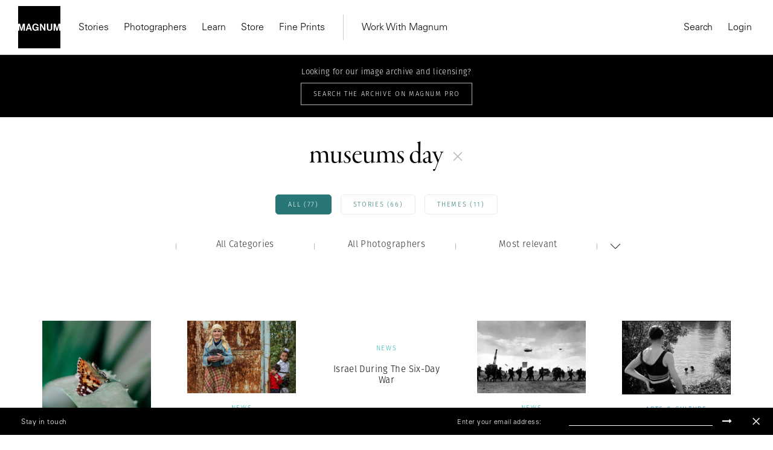

--- FILE ---
content_type: text/html; charset=UTF-8
request_url: https://www.magnumphotos.com/?s=museums+day
body_size: 22267
content:
<!DOCTYPE html>
<html lang="en-US" prefix="og: http://ogp.me/ns#">

<head>
    <meta charset="UTF-8">
    <meta name="robots" content="NOODP">
    <meta name="viewport"
          content="width=device-width, initial-scale=1.0, user-scalable=0, minimum-scale=1.0, maximum-scale=1.0"/>

    <meta name="pinterest" content="nopin"/>
	    <link rel="profile" href="http://gmpg.org/xfn/11">
    <link rel="pingback" href="https://www.magnumphotos.com/xmlrpc.php">
	<link rel="stylesheet" href="https://www.magnumphotos.com/wp-content/themes/template/res/css/font-awesome.min.css">
	<link rel="stylesheet" type="text/css" href="https://www.magnumphotos.com/wp-content/themes/template/res/css/bootstrap.min.css" media="all">
    <script type="text/javascript">
        var base_template_url = 'https://www.magnumphotos.com/wp-content/themes/template';
    </script>

    
    <script src="https://use.typekit.net/zul5ccc.js"></script>
    <script>try {
            Typekit.load({async: false});
        } catch (e) {
        }</script>
    <script>var dw = {
            ajax: 'https://www.magnumphotos.com/',
            pro: 'http://pro.magnumphotos.com/'
        }</script>

    <link rel="apple-touch-icon" sizes="57x57" href="/wp-content/themes/template/res/img/favicons/apple-touch-icon-57x57.png">
<link rel="apple-touch-icon" sizes="60x60" href="/wp-content/themes/template/res/img/favicons/apple-touch-icon-60x60.png">
<link rel="apple-touch-icon" sizes="72x72" href="/wp-content/themes/template/res/img/favicons/apple-touch-icon-72x72.png">
<link rel="apple-touch-icon" sizes="76x76" href="/wp-content/themes/template/res/img/favicons/apple-touch-icon-76x76.png">
<link rel="apple-touch-icon" sizes="114x114" href="/wp-content/themes/template/res/img/favicons/apple-touch-icon-114x114.png">
<link rel="apple-touch-icon" sizes="120x120" href="/wp-content/themes/template/res/img/favicons/apple-touch-icon-120x120.png">
<link rel="apple-touch-icon" sizes="144x144" href="/wp-content/themes/template/res/img/favicons/apple-touch-icon-144x144.png">
<link rel="apple-touch-icon" sizes="152x152" href="/wp-content/themes/template/res/img/favicons/apple-touch-icon-152x152.png">
<link rel="apple-touch-icon" sizes="180x180" href="/wp-content/themes/template/res/img/favicons/apple-touch-icon-180x180.png">
<link rel="icon" type="image/png" href="/wp-content/themes/template/res/img/favicons/favicon-32x32.png" sizes="32x32">
<link rel="icon" type="image/png" href="/wp-content/themes/template/res/img/favicons/android-chrome-192x192.png" sizes="192x192">
<link rel="icon" type="image/png" href="/wp-content/themes/template/res/img/favicons/favicon-96x96.png" sizes="96x96">
<link rel="icon" type="image/png" href="/wp-content/themes/template/res/img/favicons/favicon-16x16.png" sizes="16x16">
<link rel="manifest" href="/wp-content/themes/template/res/img/favicons/manifest.json">
<meta name="msapplication-TileColor" content="#878787">
<meta name="msapplication-TileImage" content="/wp-content/themes/template/res/img/favicons/mstile-144x144.png">
<meta name="theme-color" content="#878787">    
    <!-- Custom Consent Mode Script -->
    <script>        
        window.dataLayer = window.dataLayer || [];
        function gtag(){dataLayer.push(arguments);}
        gtag("consent", "default", {
        ad_storage: "denied",
        ad_user_data: "denied", 
        ad_personalization: "denied",
        analytics_storage: "denied",
        functionality_storage: "denied",
        personalization_storage: "denied",
        security_storage: "granted",
        wait_for_update: 2000,
        });
        gtag("set", "ads_data_redaction", true);
        gtag("set", "url_passthrough", true);
</script>
<script type="module">
const settings = {};
const config = (await import("https://shopify-gtm-suite.getelevar.com/configs/1c2e3eda8782794343ed0dd3bda1b77e02d58009/config.js")).default;
const scriptUrl = settings.proxyPath? settings.proxyPath + config.script_src_custom_pages_proxied: config.script_src_custom_pages;
if (scriptUrl) {
    const { handler } = await import(scriptUrl);
    await handler(config, settings);
}        
    </script>

    <!-- Google Tag Manager -->
    <script>(function (w, d, s, l, i) {
            w[l] = w[l] || [];
            w[l].push({
                'gtm.start':
                    new Date().getTime(), event: 'gtm.js'
            });
            var f = d.getElementsByTagName(s)[0],
                j = d.createElement(s), dl = l != 'dataLayer' ? '&l=' + l : '';
            j.async = true;
            j.src =
                'https://www.googletagmanager.com/gtm.js?id=' + i + dl;
            f.parentNode.insertBefore(j, f);
        })(window, document, 'script', 'dataLayer', 'GTM-K4XBBVW');</script>
    <!-- End Google Tag Manager -->

    <!-- Global site tag (gtag.js) - Google Analytics -->
    <script async src="https://www.googletagmanager.com/gtag/js?id=G-50D0ZG80LT"></script>
    <script>
        gtag('js', new Date());

        gtag('config', 'G-50D0ZG80LT');
    </script>


    <!-- Start CookieYes Script --> 
        <script id="cookieyes" type="text/javascript" src="https://cdn-cookieyes.com/client_data/0e459c8e3bc9dcd86b5d93a1/script.js"></script>    
    <!-- End CookieYes Script -->
    
    <meta name='robots' content='noindex, follow' />
<link rel="dns-prefetch" href="//cdn-cookieyes.com">
<link rel="preconnect" href="https://cdn-cookieyes.com" crossorigin>
<link rel="dns-prefetch" href="//directory.cookieyes.com">
<link rel="preconnect" href="https://directory.cookieyes.com" crossorigin>
<link rel="dns-prefetch" href="//log.cookieyes.com">
<link rel="preconnect" href="https://log.cookieyes.com" crossorigin>

	<!-- This site is optimized with the Yoast SEO plugin v16.4 - https://yoast.com/wordpress/plugins/seo/ -->
	<title>You searched for  | Magnum Photos</title>
	<meta name="twitter:card" content="summary_large_image" />
	<meta name="twitter:title" content="You searched for  | Magnum Photos" />
	<meta name="twitter:image" content="?9160" />
	<script type="application/ld+json" class="yoast-schema-graph">{"@context":"https://schema.org","@graph":[{"@type":"Organization","@id":"https://www.magnumphotos.com/#organization","name":"Magnum Photos","url":"https://www.magnumphotos.com/","sameAs":[],"logo":{"@type":"ImageObject","@id":"https://www.magnumphotos.com/#logo","inLanguage":"en-US","url":"https://www.magnumphotos.com/wp-content/uploads/2024/05/magnum_logo_rgb.png","contentUrl":"https://www.magnumphotos.com/wp-content/uploads/2024/05/magnum_logo_rgb.png","width":1200,"height":1200,"caption":"Magnum Photos"},"image":{"@id":"https://www.magnumphotos.com/#logo"}},{"@type":"WebSite","@id":"https://www.magnumphotos.com/#website","url":"https://www.magnumphotos.com/","name":"Magnum Photos","description":"A photographic cooperative of great diversity and distinction owned by its photographer members","publisher":{"@id":"https://www.magnumphotos.com/#organization"},"potentialAction":[{"@type":"SearchAction","target":"https://www.magnumphotos.com/?s={search_term_string}","query-input":"required name=search_term_string"}],"inLanguage":"en-US"},{"@type":["CollectionPage","SearchResultsPage"],"@id":"#webpage","url":"","name":"You searched for | Magnum Photos","isPartOf":{"@id":"https://www.magnumphotos.com/#website"},"breadcrumb":{"@id":"#breadcrumb"},"inLanguage":"en-US","potentialAction":[{"@type":"ReadAction","target":[""]}]},{"@type":"BreadcrumbList","@id":"#breadcrumb","itemListElement":[{"@type":"ListItem","position":1,"item":{"@type":"WebPage","@id":"https://www.magnumphotos.com/","url":"https://www.magnumphotos.com/","name":"Home"}},{"@type":"ListItem","position":2,"item":{"@id":"#webpage"}}]}]}</script>
	<!-- / Yoast SEO plugin. -->


<link rel='dns-prefetch' href='//s.w.org' />
<link rel="alternate" type="application/rss+xml" title="Magnum Photos &raquo; Search Results for &#8220;&#8221; Feed" href="https://www.magnumphotos.com/search/feed/rss2/" />
<link rel='stylesheet' id='main-stylesheet-css'  href='https://www.magnumphotos.com/wp-content/themes/template/res/css/style.css?ver=1.506' type='text/css' media='all' />
<link rel='stylesheet' id='wp-block-library-css'  href='https://www.magnumphotos.com/wp-includes/css/dist/block-library/style.min.css?ver=2d78a9927d45a5aad1b7b6b52a2b5752' type='text/css' media='all' />
<link rel='stylesheet' id='preloader-css'  href='https://www.magnumphotos.com/wp-content/themes/template/res/css/loader.css?ver=2d78a9927d45a5aad1b7b6b52a2b5752' type='text/css' media='all' />
<link rel='stylesheet' id='font-awesome-css'  href='https://www.magnumphotos.com/wp-content/themes/template/res/css/font-awesome.min.css?ver=2d78a9927d45a5aad1b7b6b52a2b5752' type='text/css' media='all' />
<link rel='stylesheet' id='wp-stylesheet-css'  href='https://www.magnumphotos.com/wp-content/themes/template/res/css/wp.css?ver=1.55' type='text/css' media='all' />
<link rel='stylesheet' id='jquery-lazyloadxt-spinner-css-css'  href='//www.magnumphotos.com/wp-content/plugins/a3-lazy-load/assets/css/jquery.lazyloadxt.spinner.css?ver=2d78a9927d45a5aad1b7b6b52a2b5752' type='text/css' media='all' />
<link rel='stylesheet' id='a3a3_lazy_load-css'  href='//www.magnumphotos.com/wp-content/uploads/sass/a3_lazy_load.min.css?ver=1646289237' type='text/css' media='all' />
<script type='text/javascript' src='https://www.magnumphotos.com/wp-includes/js/jquery/jquery.min.js?ver=3.5.1' id='jquery-core-js'></script>
<script type='text/javascript' src='https://www.magnumphotos.com/wp-includes/js/jquery/jquery-migrate.min.js?ver=3.3.2' id='jquery-migrate-js'></script>
<link rel="https://api.w.org/" href="https://www.magnumphotos.com/wp-json/" /><link rel="EditURI" type="application/rsd+xml" title="RSD" href="https://www.magnumphotos.com/xmlrpc.php?rsd" />
<link rel="wlwmanifest" type="application/wlwmanifest+xml" href="https://www.magnumphotos.com/wp-includes/wlwmanifest.xml" /> 

<meta property="og:site_name" content="Magnum Photos">
<meta property="fb:admins" content="">
<meta property="og:title" content="You searched for  | Magnum Photos Magnum Photos">
<meta property="og:description" content="A photographic cooperative of great diversity and distinction owned by its photographer members">
<meta property="og:url" content="https://www.magnumphotos.com/?s=museums+day">
<meta property="og:type" content="website"> 
<meta property="og:image" content="https://www.magnumphotos.com/wp-content/uploads/2016/05/magnum_sharing.jpg">
<style>
        .wpap-loadmore-wrapper{
            display: flex;
            align-items: center;
            justify-content: center;  
            margin: 20px 0; 
        }   
        .wpap-loadmore-wrapper .wpap-loadmore-button{
            background-color: #ffffff;
            color: ;
            width: 150px;
            height: 50px;
            text-align: center;
            cursor: pointer;
            border-radius: 0px;
            display: flex;
            align-items: center;
            justify-content: center;
            ;
            box-shadow: 1px 1px 10px 0 #b4b4b4;
            
        }
        .wpap-visibility-hidden{
           display: none;
        }
        .wpap-loadmore-wrapper .wpap-loadmore-button{
           visibility: hidden;
        }
            .wp-ajax-pagination-loading{
                position:fixed;
                display: block;
                top:0;
                left: 0;
                width: 100%;
                height: 100%;
                background-color: rgba(0,0,0,0.4);
                z-index:10000;
                background-image: url('https://www.magnumphotos.com/wp-content/plugins/wp-ajax-pagination/assets/frontend/img/loader.gif');
                background-position: 50% 50%;
                background-size: 60px;
                background-repeat: no-repeat; 
            }
            </style><meta name="robots" content="index, follow" />		<style type="text/css" id="wp-custom-css">
			.gallery-arrow{
	width: 53px !important;
}
.story-big-image .gallery-arrow.gallery-arrow--right {
    top: 46% !important;
}
.teasers .gallery-arrow.gallery-arrow--right {
    top: 23% !important;
}
		</style>
		</head>

<body 
    style=".fotomat-syndication-toolbar { width : auto !important };"
    class="search search-results subpage">
<!-- Google Tag Manager (noscript) -->
<noscript>
    <iframe src="https://www.googletagmanager.com/ns.html?id=GTM-K4XBBVW"
            height="0" width="0" style="display:none;visibility:hidden"></iframe>
</noscript>
<!-- End Google Tag Manager (noscript) -->


<div class="page-overlay"></div>
<script>document.body.className += ' loading';</script>

<header class="website-header collapse navbar-collapse" id="mainMenu">
    <div class="container-fluid">
        <div class="navbar-inner">
            <div class="inner-left">
                <a href="https://www.magnumphotos.com" title="Magnum Photos">
                    <img src="https://www.magnumphotos.com/wp-content/themes/template/res/img/logo-filled.svg" alt="Magnum Photos" class="navbar-logo"
                         width="70" height="70">
                </a>
                <nav class="main-menu main-menu-internal">
                    
<ul class="nav navbar-nav">

    

    <li class="dropdown"><a class="dropdown-toggle" href="https://www.magnumphotos.com/" target="_blank">Stories</a>
                <div class="dropdown-menu">
                    <div class="container-fluid">
                        <div class="row dropdown-menu-content">
                            <div class="col-xs-12 col-sm-12 col-md-4 col-lg-3">
                                <div class="menu-box menu-box-submenu">
                                    <ul class="main-menu-submenu">
                                        <li class="mobile-back">
                                            <button>Back</button>
                                        </li>
                                        <li class="mobile-prev-link"><a href="https://www.magnumphotos.com/">Stories</a></li>
                                        
                                                <li class="">
                                                    <a href="https://www.magnumphotos.com/category/arts-culture/">Arts & Culture</a>

                                                                                                    </li>

                                                
                                                <li class="">
                                                    <a href="https://www.magnumphotos.com/category/theory-and-practice/">Theory & Practice</a>

                                                                                                    </li>

                                                
                                                <li class="">
                                                    <a href="https://www.magnumphotos.com/category/newsroom/">Newsroom</a>

                                                                                                    </li>

                                                
                                                <li class="">
                                                    <a href="https://www.magnumphotos.com/theme/a-world-in-color/">A World in Color </a>

                                                                                                    </li>

                                                
                                    </ul>
                                </div>
                            </div>

                            
                                    <div class="col-xs-12 col-sm-12 col-md-4 col-lg-3"
                                         data-f="0">
                                        <div class="menu-box">
                                            <div class="article-item">
                                                <a href="https://www.magnumphotos.com/arts-culture/the-photographers-selection-2025/" class="article-thumb">
                                                    <img src="https://www.magnumphotos.com/wp-content/uploads/2025/12/MG1370914_.jpg" alt="Header Image">
                                                </a>
                                                <div class="article-info">
                                                    <div class="article-subtitle">Stories</div>
                                                    <div class="article-title">
                                                        <a href="https://www.magnumphotos.com/arts-culture/the-photographers-selection-2025/"
                                                           class="">The Photographers' Selection</a>
                                                    </div>
                                                    <a href="https://www.magnumphotos.com/arts-culture/the-photographers-selection-2025/"
                                                       class="article-author">2025</a>
                                                </div>
                                            </div>
                                        </div>
                                    </div>

                                    
                                    <div class="col-xs-12 col-sm-6 hidden-sm col-md-4 col-lg-3"
                                         data-f="1">
                                        <div class="menu-box">
                                            <div class="article-item">
                                                <a href="https://www.magnumphotos.com/arts-culture/remembering-martin-parr-1952-2025/" class="article-thumb">
                                                    <img src="https://www.magnumphotos.com/wp-content/uploads/2025/12/13-MPFMPFEVS043-00009.jpg" alt="Header Image">
                                                </a>
                                                <div class="article-info">
                                                    <div class="article-subtitle">In Memoriam </div>
                                                    <div class="article-title">
                                                        <a href="https://www.magnumphotos.com/arts-culture/remembering-martin-parr-1952-2025/"
                                                           class="">Remembering Martin Parr</a>
                                                    </div>
                                                    <a href="https://www.magnumphotos.com/arts-culture/remembering-martin-parr-1952-2025/"
                                                       class="article-author">1952–2025</a>
                                                </div>
                                            </div>
                                        </div>
                                    </div>

                                    
                                    <div class="col-xs-12 col-sm-6 hidden-sm col-md-4 hidden-md col-lg-3"
                                         data-f="2">
                                        <div class="menu-box">
                                            <div class="article-item">
                                                <a href="https://www.magnumphotos.com/events/exhibitions/democracy-on-the-brink/" class="article-thumb">
                                                    <img src="https://www.magnumphotos.com/wp-content/uploads/2025/12/NN11573152_.jpg" alt="Header Image">
                                                </a>
                                                <div class="article-info">
                                                    <div class="article-subtitle">Stories</div>
                                                    <div class="article-title">
                                                        <a href="https://www.magnumphotos.com/events/exhibitions/democracy-on-the-brink/"
                                                           class="">Emin Özmen: Democracy on the Brink</a>
                                                    </div>
                                                    <a href="https://www.magnumphotos.com/events/exhibitions/democracy-on-the-brink/"
                                                       class="article-author">Exhibition</a>
                                                </div>
                                            </div>
                                        </div>
                                    </div>

                                    
                        </div>
                    </div>
                </div>

                </li><li><a href="https://www.magnumphotos.com/photographers/" target="_self">Photographers</a></li><li class="dropdown"><a class="dropdown-toggle" href="https://www.magnumphotos.com/event/learn-with-magnum" target="_blank">Learn</a>
                <div class="dropdown-menu">
                    <div class="container-fluid">
                        <div class="row dropdown-menu-content">
                            <div class="col-xs-12 col-sm-12 col-md-4 col-lg-3">
                                <div class="menu-box menu-box-submenu">
                                    <ul class="main-menu-submenu">
                                        <li class="mobile-back">
                                            <button>Back</button>
                                        </li>
                                        <li class="mobile-prev-link"><a href="https://www.magnumphotos.com/event/learn-with-magnum">Learn</a></li>
                                        
                                                <li class="submenu-dropdown">
                                                    <a href="https://www.magnumphotos.com/event/events/workshop/">Latest Workshops</a>

                                                                                                            <div class="dropdown-submenu-content">
                                                            <ul class="menu-simple-list">
                                                                <li class="mobile-prev-link"><a href="https://www.magnumphotos.com/event/events/workshop/">Latest Workshops</a></li>                                                                                                                                    <li>
                                                                        <a href="https://www.magnumphotos.com/event/events/workshop/photographing-with-intentionality/">Photographing with Intentionality: Strategy, Practice, and deep engagement for Visual Storytellers</a>
                                                                    </li>
                                                                                                                                    <li>
                                                                        <a href="https://www.magnumphotos.com/event/inside-out-magnum-in-yerevan/">Inside>>Out Yerevan </a>
                                                                    </li>
                                                                                                                                    <li>
                                                                        <a href="https://www.magnumphotos.com/event/events/events/wanderers-in-search-of-wonders-2/">Wanderers in Search of Wonders</a>
                                                                    </li>
                                                                                                                                    <li>
                                                                        <a href="https://www.magnumphotos.com/event/events/events/tokyobynight/">Tokyo by Night </a>
                                                                    </li>
                                                                                                                                    <li>
                                                                        <a href="https://www.magnumphotos.com/event/events/events/in-focus-shape-your-photographic-practice-2/">In focus: Shape your Photographic Practice</a>
                                                                    </li>
                                                                                                                                    <li>
                                                                        <a href="https://www.magnumphotos.com/event/events/events/mastering-street-photography-paris-edition/">Mastering Street Photography – Paris Edition</a>
                                                                    </li>
                                                                                                                                    <li>
                                                                        <a href="https://www.magnumphotos.com/event/events/events/on-landscape-and-memory/">On Landscape and Memory</a>
                                                                    </li>
                                                                
                                                            </ul>
                                                        </div>
                                                                                                    </li>

                                                
                                                <li class="submenu-dropdown">
                                                    <a href="https://www.magnumphotos.com/learn">Online Courses</a>

                                                                                                            <div class="dropdown-submenu-content">
                                                            <ul class="menu-simple-list">
                                                                <li class="mobile-prev-link"><a href="https://www.magnumphotos.com/learn">Online Courses</a></li>                                                                                                                                    <li>
                                                                        <a href="https://www.magnumphotos.com/learn/course/the-art-of-street-photography/">The Art of Street Photography</a>
                                                                    </li>
                                                                                                                                    <li>
                                                                        <a href="https://www.magnumphotos.com/learn/course/alec-soth-photographic-storytelling/">Alec Soth: Photographic Storytelling</a>
                                                                    </li>
                                                                                                                                    <li>
                                                                        <a href="https://www.magnumphotos.com/learn/course/bieke-depoorter-chance-encounters/">Bieke Depoorter: Chance Encounters</a>
                                                                    </li>
                                                                                                                                    <li>
                                                                        <a href="https://www.magnumphotos.com/learn/course/jonas-bendiksen-curiosity-in-practice/">Jonas Bendiksen: Curiosity in Practice</a>
                                                                    </li>
                                                                                                                                    <li>
                                                                        <a href="https://www.magnumphotos.com/learn/course/matt-black-the-documentary-commitment/">Matt Black: The Documentary Commitment</a>
                                                                    </li>
                                                                                                                                    <li>
                                                                        <a href="https://www.magnumphotos.com/learn/course/gregory-halpern-documentary-sur-realism/">Gregory Halpern: Documentary Sur/Realism</a>
                                                                    </li>
                                                                                                                                    <li>
                                                                        <a href="https://www.magnumphotos.com/learn/course/cristina-de-middel-stranger-than-reality">Cristina de Middel: Stranger than Reality</a>
                                                                    </li>
                                                                                                                                    <li>
                                                                        <a href="https://www.magnumphotos.com/learn/course/mark-power-picturing-place/">Mark Power: Picturing Place</a>
                                                                    </li>
                                                                
                                                            </ul>
                                                        </div>
                                                                                                    </li>

                                                
                                    </ul>
                                </div>
                            </div>

                            
                                    <div class="col-xs-12 col-sm-12 col-md-4 col-lg-3"
                                         data-f="0">
                                        <div class="menu-box">
                                            <div class="article-item">
                                                <a href="https://www.magnumphotos.com/learn/course/mark-power-picturing-place" class="article-thumb">
                                                    <img src="https://www.magnumphotos.com/wp-content/uploads/2024/02/nn11538104-teaser-story-big.jpg" alt="Header Image">
                                                </a>
                                                <div class="article-info">
                                                    <div class="article-subtitle">On-Demand Course</div>
                                                    <div class="article-title">
                                                        <a href="https://www.magnumphotos.com/learn/course/mark-power-picturing-place"
                                                           class="">Picturing Place</a>
                                                    </div>
                                                    <a href="https://www.magnumphotos.com/learn/course/mark-power-picturing-place"
                                                       class="article-author">With Mark Power</a>
                                                </div>
                                            </div>
                                        </div>
                                    </div>

                                    
                                    <div class="col-xs-12 col-sm-6 hidden-sm col-md-4 col-lg-3"
                                         data-f="1">
                                        <div class="menu-box">
                                            <div class="article-item">
                                                <a href="https://www.magnumphotos.com/learn/course/cristina-de-middel-stranger-than-reality" class="article-thumb">
                                                    <img src="https://www.magnumphotos.com/wp-content/uploads/2023/01/DSCF7702.jpg" alt="Header Image">
                                                </a>
                                                <div class="article-info">
                                                    <div class="article-subtitle">On-Demand Course</div>
                                                    <div class="article-title">
                                                        <a href="https://www.magnumphotos.com/learn/course/cristina-de-middel-stranger-than-reality"
                                                           class="">Stranger than Reality</a>
                                                    </div>
                                                    <a href="https://www.magnumphotos.com/learn/course/cristina-de-middel-stranger-than-reality"
                                                       class="article-author">With Cristina de Middel</a>
                                                </div>
                                            </div>
                                        </div>
                                    </div>

                                    
                        </div>
                    </div>
                </div>

                </li><li><a href="https://store.magnumphotos.com" target="_blank">Store</a></li><li><a href="https://store.magnumphotos.com/pages/gallery" target="_self">Fine Prints</a></li></ul>                </nav>
                <nav class="main-menu main-menu-external">
                    
<ul class="nav navbar-nav">

    

    <li class="dropdown"><a class="dropdown-toggle" href="https://pro.magnumphotos.com/" target="_blank">Work With Magnum</a>
                <div class="dropdown-menu">
                    <div class="container-fluid">
                        <div class="row dropdown-menu-content">
                            <div class="col-xs-12 col-sm-12 col-md-4 col-lg-3">
                                <div class="menu-box menu-box-submenu">
                                    <ul class="main-menu-submenu">
                                        <li class="mobile-back">
                                            <button>Back</button>
                                        </li>
                                        <li class="mobile-prev-link"><a href="https://pro.magnumphotos.com/">Work With Magnum</a></li>
                                        
                                                <li class="">
                                                    <a href="https://pro.magnumphotos.com/">Image Licensing</a>

                                                                                                    </li>

                                                
                                                <li class="">
                                                    <a href="https://www.magnumphotos.com/theme/brands-commercial/">Partnerships</a>

                                                                                                    </li>

                                                
                                                <li class="">
                                                    <a href="https://www.magnumphotos.com/theme/media-editorial/">Editorial</a>

                                                                                                    </li>

                                                
                                                <li class="">
                                                    <a href="https://www.magnumphotos.com/event/traveling-exhibitions/">Traveling Exhibitions</a>

                                                                                                    </li>

                                                
                                                <li class="">
                                                    <a href="https://www.magnumphotos.com/about-magnum/submissions/">Join the Cooperative</a>

                                                                                                    </li>

                                                
                                    </ul>
                                </div>
                            </div>

                            
                        </div>
                    </div>
                </div>

                </li></ul>                </nav>
            </div>
            <div class="inner-right">
                <nav class="main-menu main-menu-action main-menu-action-desktop">
    <ul class="nav navbar-nav">
        <li>
            <button class="trigger" data-target="search">
                Search
            </button>
        </li>
                    <li>
                <a class="login" href="https://www.magnumphotos.com/wp-login.php?saml_sso">
                    Login                </a>
            </li>

        
        <!-- <li>
            <button class="trigger cart-count-wrapper" data-target="cart" >
                Cart <span class="cart-count">0</span>
            </button>
        </li> -->
    </ul>
</nav>

<nav class="main-menu main-menu-action main-menu-action-mobile">
    <ul class="nav navbar-nav">

                    <li class="">
                <a class="login" href="https://www.magnumphotos.com/wp-login.php?saml_sso">
                    Login                </a>
            </li>
        

            </ul>
</nav>
            </div>
        </div>
        <div class="mobile-inner-bottom">
            <div class="mobile-inner-left">
                <ul class="mobile-socials">
                    <li>
                        <a href="#" target="_blank">
                            Instagram
                        </a>
                    </li>
                    <li>
                        <a href="#" target="_blank">
                            Twitter
                        </a>
                    </li>
                    <li>
                        <a href="#" target="_blank">
                            Facebook
                        </a>
                    </li>
                </ul>
            </div>
            <div class="mobile-inner-right">
                <img src="https://www.magnumphotos.com/wp-content/themes/template/res/img/logo-filled.svg" alt="Magnum Photos" class="logo" width="70"
                     height="70">
            </div>
        </div>
    </div>
</header>

<div class="header-mobile">
    <div class="container-fluid">
        <div class="navbar-inner">
            <div class="inner-left">
                <button type="button" class="navbar-toggle collapsed" data-toggle="collapse" data-target="#mainMenu">
                    <span class="icon-bar top-bar"></span>
                    <span class="icon-bar middle-bar"></span>
                    <span class="icon-bar bottom-bar"></span>
                </button>
                <a href="https://www.magnumphotos.com" title="Magnum Photos">
                    <img src="https://www.magnumphotos.com/wp-content/themes/template/res/img/logo-mobile.svg" alt="Magnum Photos"
                         class="navbar-mobile-logo" width="130">
                </a>
            </div>
            <div class="inner-right">
                <!-- <div class="cart-count-wrapper">
                    <div class="navbar-mobile-basket cart-count trigger" data-target="cart">
                        0
                    </div>
                </div> -->
            </div>
        </div>
    </div>
</div>

<!-- Search -->

<div class="main-menu-sidebar-panel main-menu-sidebar-search" data-target="search">
    <div class="panel-inner">
                <div class="sidebar-search-input">
            <form class="form-search" action="https://www.magnumphotos.com" method="get">
                <input type="text" class="form-control form-control-search"
                       placeholder="Start typing to search..." name="s"
                       value="museums day">
                <span class="form-search-icon"></span>
                <span class="form-search-close"></span>
            </form>
        </div>


        
        <div class="sidebar-panel-search-products"></div>
    </div>
</div>
<!-- Search -->
<!-- cart -->
<div class="main-menu-sidebar-panel main-menu-sidebar-cart" data-target="cart">
    <div class="panel-inner">
        <div class="title">
            Shopping Cart
        </div>
        <div class="sidebar-panel-cart-products">

        </div>

        <div class="sidebar-panel-cart-summary">
            <table>
                <tr>
                    <th>
                        Subtotal
                    </th>
                    <th class="cart-subtotal">
                        $0
                    </th>
                </tr>
                <tr>
                    <td>
                        Tax
                    </td>
                    <td class="cart-tax">
                        $0
                    </td>
                </tr>
                            </table>
                        <div class="buttons">
                <a href="https://pay.magnumphotos.com/checkout/cart/" class="btn btn-primary-outline w-100">
                    View cart
                </a>
                <a href="https://pay.magnumphotos.com/checkout/" class="btn btn-primary w-100">
                    Go to checkout
                </a>
            </div>
        </div>
    </div>
</div>
<div id="content">
<div class="p-search category-account">

	<div class="lockable">

		<div class="fake-header">

				<div class="pro-bar">
					<p>Looking for our image archive and licensing?</p>
					<a target="_blank" href="http://pro.magnumphotos.com/">
						<div class="button button--white">Search The Archive on Magnum Pro</div>
					</a>
				</div>

			<div class="p-search__header">
				<div class="content-outer">
					<div class="content-inner">
						<h1>museums day</h1>
						<span class="js-search-open">
							<svg id="Layer_1" data-name="Layer 1" xmlns="http://www.w3.org/2000/svg" xmlns:xlink="http://www.w3.org/1999/xlink" viewBox="0 0 14 14">
  <defs>
    <style>
      .cls-1, .cls-3 {
        fill: none;
      }

      .cls-2 {
        clip-path: url(#clip-path);
      }

      .cls-3 {
        stroke: #bababa;
      }
    </style>
    <clipPath id="clip-path" transform="translate(-266 -376)">
      <rect class="cls-1" x="266" y="376" width="14" height="14"/>
    </clipPath>
  </defs>
  <title>plus</title>
  <g class="cls-2">
    <line class="cls-3" y1="7" x2="14" y2="7"/>
    <line class="cls-3" x1="7" x2="7" y2="14"/>
  </g>
</svg>
						</span>
					</div>
				</div>
			</div>

			
		</div>

		<p class="locked-text"><span>FILTER RESULTS</span> <svg id="Layer_1" data-name="Layer 1" xmlns="http://www.w3.org/2000/svg" xmlns:xlink="http://www.w3.org/1999/xlink" viewBox="0 0 17.67 9.54">
  <defs>
    <style>
      .cls-1, .cls-3 {
        fill: none;
      }

      .cls-2 {
        clip-path: url(#clip-path);
      }

      .cls-3 {
        stroke: #605f5e;
      }
    </style>
    <clipPath id="clip-path" transform="translate(-274 -383.46)">
      <rect class="cls-1" x="274" y="383.46" width="17.67" height="9.54"/>
    </clipPath>
  </defs>
  <title>dropdown</title>
  <g class="cls-2">
    <polyline class="cls-3" points="0.35 0.35 8.84 8.84 17.32 0.35"/>
  </g>
</svg>
</p>

		<div class="p-search__filters">
			<div class="content-outer">
				<div class="content-inner">
					<div class="taxonomy_filter">
						<ul><li data-key="type" data-value="" class="selected">All (77)</li><li data-key="type" data-value="post">Stories (66)</li><li data-key="type" data-value="dw-theme">Themes (11)</li></ul>
					</div>
				</div>
			</div>

			<div class="p-search__filter">
				<div class="b-filter " data-url="https://www.magnumphotos.com/?s=museums+day&amp;filter=%s">
	<div class="b-filter__main-title on-tablet">
		<span>Filter</span>
		<svg xmlns="http://www.w3.org/2000/svg" xmlns:xlink="http://www.w3.org/1999/xlink" width="8.47" height="4.86" viewBox="0 0 8.47 4.86">
  <defs>
    <style>
      .cd-cls-1, .cd-cls-3 {
        fill: none;
      }

      .cd-cls-2 {
        clip-path: url(#clip-path);
      }

      .cd-cls-3 {
        stroke: #27b4b2;
      }
    </style>
    <clipPath id="clip-path" transform="translate(-476 -277.14)">
      <rect class="cd-cls-1" x="476" y="277.14" width="8.47" height="4.86"/>
    </clipPath>
  </defs>
  <g class="cd-cls-2">
    <polyline class="cd-cls-3" points="8.12 0.36 4.24 4.16 0.35 0.36"/>
  </g>
</svg>
 
	</div>
	<div class="b-filter__content">
		<!-- <div class="filter-loader"></div> -->
					<div class="b-filter__column">
				<p class="b-filter__title ">Category</p>
				
				<span class="plus on-tablet">
					<svg id="Layer_1" data-name="Layer 1" xmlns="http://www.w3.org/2000/svg" xmlns:xlink="http://www.w3.org/1999/xlink" viewBox="0 0 14 14">
  <defs>
    <style>
      .cls-1, .cls-3 {
        fill: none;
      }

      .cls-2 {
        clip-path: url(#clip-path);
      }

      .cls-3 {
        stroke: #bababa;
      }
    </style>
    <clipPath id="clip-path" transform="translate(-266 -376)">
      <rect class="cls-1" x="266" y="376" width="14" height="14"/>
    </clipPath>
  </defs>
  <title>plus</title>
  <g class="cls-2">
    <line class="cls-3" y1="7" x2="14" y2="7"/>
    <line class="cls-3" x1="7" x2="7" y2="14"/>
  </g>
</svg>
				</span>

				<ul>
											<li class="default  selected" data-key="category">All Categories</li>
					
																			
							<li class="" data-key="category" data-value="category-230">
								<div class="content">Art</div>
								<span class="closer">x</span>
							</li>

																											
							<li class="" data-key="category" data-value="category-3">
								<div class="content">Arts &amp; Culture</div>
								<span class="closer">x</span>
							</li>

																											
							<li class="" data-key="category" data-value="category-232">
								<div class="content">Cinema</div>
								<span class="closer">x</span>
							</li>

																											
							<li class="" data-key="category" data-value="category-224">
								<div class="content">Conflict</div>
								<span class="closer">x</span>
							</li>

																											
							<li class="" data-key="category" data-value="category-242">
								<div class="content">Environment</div>
								<span class="closer">x</span>
							</li>

																											
							<li class="" data-key="category" data-value="category-11089">
								<div class="content">Magnum Digest</div>
								<span class="closer">x</span>
							</li>

																											
							<li class="" data-key="category" data-value="category-43">
								<div class="content">Music</div>
								<span class="closer">x</span>
							</li>

																											
							<li class="" data-key="category" data-value="category-503">
								<div class="content">Nature</div>
								<span class="closer">x</span>
							</li>

																											
							<li class="" data-key="category" data-value="category-2">
								<div class="content">News</div>
								<span class="closer">x</span>
							</li>

																											
							<li class="" data-key="category" data-value="category-226">
								<div class="content">Politics</div>
								<span class="closer">x</span>
							</li>

																											
							<li class="" data-key="category" data-value="category-225">
								<div class="content">Social Issues</div>
								<span class="closer">x</span>
							</li>

																											
							<li class="" data-key="category" data-value="category-237">
								<div class="content">Society</div>
								<span class="closer">x</span>
							</li>

																											
							<li class="" data-key="category" data-value="category-29">
								<div class="content">Square Print Sale</div>
								<span class="closer">x</span>
							</li>

																											
							<li class="" data-key="category" data-value="category-4">
								<div class="content">Theory &amp; Practice</div>
								<span class="closer">x</span>
							</li>

																											
							<li class="" data-key="category" data-value="category-234">
								<div class="content">Travel</div>
								<span class="closer">x</span>
							</li>

																	</ul>
			</div>
					<div class="b-filter__column">
				<p class="b-filter__title ">Photographer</p>
				
				<span class="plus on-tablet">
					<svg id="Layer_1" data-name="Layer 1" xmlns="http://www.w3.org/2000/svg" xmlns:xlink="http://www.w3.org/1999/xlink" viewBox="0 0 14 14">
  <defs>
    <style>
      .cls-1, .cls-3 {
        fill: none;
      }

      .cls-2 {
        clip-path: url(#clip-path);
      }

      .cls-3 {
        stroke: #bababa;
      }
    </style>
    <clipPath id="clip-path" transform="translate(-266 -376)">
      <rect class="cls-1" x="266" y="376" width="14" height="14"/>
    </clipPath>
  </defs>
  <title>plus</title>
  <g class="cls-2">
    <line class="cls-3" y1="7" x2="14" y2="7"/>
    <line class="cls-3" x1="7" x2="7" y2="14"/>
  </g>
</svg>
				</span>

				<ul>
											<li class="default  selected" data-key="photographer">All Photographers</li>
					
																			
							<li class="" data-key="photographer" data-value="1254">
								<div class="content">Abbas</div>
								<span class="closer">x</span>
							</li>

																											
							<li class="" data-key="photographer" data-value="3333">
								<div class="content">Alec Soth</div>
								<span class="closer">x</span>
							</li>

																											
							<li class="" data-key="photographer" data-value="3386">
								<div class="content">Alessandra Sanguinetti</div>
								<span class="closer">x</span>
							</li>

																											
							<li class="" data-key="photographer" data-value="1325">
								<div class="content">Alex Majoli</div>
								<span class="closer">x</span>
							</li>

																											
							<li class="" data-key="photographer" data-value="2814">
								<div class="content">Alex Webb</div>
								<span class="closer">x</span>
							</li>

																											
							<li class="" data-key="photographer" data-value="475">
								<div class="content">Antoine d&#039;Agata</div>
								<span class="closer">x</span>
							</li>

																											
							<li class="" data-key="photographer" data-value="1786">
								<div class="content">Bieke Depoorter</div>
								<span class="closer">x</span>
							</li>

																											
							<li class="" data-key="photographer" data-value="1656">
								<div class="content">Bruce Davidson</div>
								<span class="closer">x</span>
							</li>

																											
							<li class="" data-key="photographer" data-value="2018">
								<div class="content">Bruce Gilden</div>
								<span class="closer">x</span>
							</li>

																											
							<li class="" data-key="photographer" data-value="497">
								<div class="content">Bruno Barbey</div>
								<span class="closer">x</span>
							</li>

																											
							<li class="" data-key="photographer" data-value="2019">
								<div class="content">Burt Glinn</div>
								<span class="closer">x</span>
							</li>

																											
							<li class="" data-key="photographer" data-value="1750">
								<div class="content">Carl De Keyzer</div>
								<span class="closer">x</span>
							</li>

																											
							<li class="" data-key="photographer" data-value="1802">
								<div class="content">Carolyn Drake</div>
								<span class="closer">x</span>
							</li>

																											
							<li class="" data-key="photographer" data-value="1655">
								<div class="content">Chien-Chi Chang</div>
								<span class="closer">x</span>
							</li>

																											
							<li class="" data-key="photographer" data-value="3268">
								<div class="content">Chris Steele-Perkins</div>
								<span class="closer">x</span>
							</li>

																											
							<li class="" data-key="photographer" data-value="2233">
								<div class="content">Constantine Manos</div>
								<span class="closer">x</span>
							</li>

																											
							<li class="" data-key="photographer" data-value="1652">
								<div class="content">Cornell Capa</div>
								<span class="closer">x</span>
							</li>

																											
							<li class="" data-key="photographer" data-value="53163">
								<div class="content">Cristina De Middel</div>
								<span class="closer">x</span>
							</li>

																											
							<li class="" data-key="photographer" data-value="1991">
								<div class="content">Cristina García Rodero</div>
								<span class="closer">x</span>
							</li>

																											
							<li class="" data-key="photographer" data-value="2094">
								<div class="content">David Hurn</div>
								<span class="closer">x</span>
							</li>

																											
							<li class="" data-key="photographer" data-value="3387">
								<div class="content">David Seymour</div>
								<span class="closer">x</span>
							</li>

																											
							<li class="" data-key="photographer" data-value="3265">
								<div class="content">Dennis Stock</div>
								<span class="closer">x</span>
							</li>

																											
							<li class="" data-key="photographer" data-value="3212">
								<div class="content">Eli Reed</div>
								<span class="closer">x</span>
							</li>

																											
							<li class="" data-key="photographer" data-value="1959">
								<div class="content">Elliott Erwitt</div>
								<span class="closer">x</span>
							</li>

																											
							<li class="" data-key="photographer" data-value="53004">
								<div class="content">Emin Özmen</div>
								<span class="closer">x</span>
							</li>

																											
							<li class="" data-key="photographer" data-value="54952">
								<div class="content">Enri Canaj</div>
								<span class="closer">x</span>
							</li>

																											
							<li class="" data-key="photographer" data-value="71041">
								<div class="content">Ernest Cole</div>
								<span class="closer">x</span>
							</li>

																											
							<li class="" data-key="photographer" data-value="493">
								<div class="content">Eve Arnold</div>
								<span class="closer">x</span>
							</li>

																											
							<li class="" data-key="photographer" data-value="3409">
								<div class="content">Ferdinando Scianna</div>
								<span class="closer">x</span>
							</li>

																											
							<li class="" data-key="photographer" data-value="3331">
								<div class="content">George Rodger</div>
								<span class="closer">x</span>
							</li>

																											
							<li class="" data-key="photographer" data-value="73164">
								<div class="content">Gregory Halpern</div>
								<span class="closer">x</span>
							</li>

																											
							<li class="" data-key="photographer" data-value="3001">
								<div class="content">Gueorgui Pinkhassov</div>
								<span class="closer">x</span>
							</li>

																											
							<li class="" data-key="photographer" data-value="2122">
								<div class="content">Guy Le Querrec</div>
								<span class="closer">x</span>
							</li>

																											
							<li class="" data-key="photographer" data-value="2088">
								<div class="content">Harry Gruyaert</div>
								<span class="closer">x</span>
							</li>

																											
							<li class="" data-key="photographer" data-value="1654">
								<div class="content">Henri Cartier-Bresson</div>
								<span class="closer">x</span>
							</li>

																											
							<li class="" data-key="photographer" data-value="2158">
								<div class="content">Herbert List</div>
								<span class="closer">x</span>
							</li>

																											
							<li class="" data-key="photographer" data-value="2119">
								<div class="content">Hiroji Kubota</div>
								<span class="closer">x</span>
							</li>

																											
							<li class="" data-key="photographer" data-value="499">
								<div class="content">Ian Berry</div>
								<span class="closer">x</span>
							</li>

																											
							<li class="" data-key="photographer" data-value="2567">
								<div class="content">Inge Morath</div>
								<span class="closer">x</span>
							</li>

																											
							<li class="" data-key="photographer" data-value="495">
								<div class="content">Jacob Aue Sobol</div>
								<span class="closer">x</span>
							</li>

																											
							<li class="" data-key="photographer" data-value="1992">
								<div class="content">Jean Gaumy</div>
								<span class="closer">x</span>
							</li>

																											
							<li class="" data-key="photographer" data-value="3430">
								<div class="content">Jérôme Sessini</div>
								<span class="closer">x</span>
							</li>

																											
							<li class="" data-key="photographer" data-value="2048">
								<div class="content">Jim Goldberg</div>
								<span class="closer">x</span>
							</li>

																											
							<li class="" data-key="photographer" data-value="498">
								<div class="content">Jonas Bendiksen</div>
								<span class="closer">x</span>
							</li>

																											
							<li class="" data-key="photographer" data-value="2116">
								<div class="content">Josef Koudelka</div>
								<span class="closer">x</span>
							</li>

																											
							<li class="" data-key="photographer" data-value="3126">
								<div class="content">Larry Towell</div>
								<span class="closer">x</span>
							</li>

																											
							<li class="" data-key="photographer" data-value="1963">
								<div class="content">Leonard Freed</div>
								<span class="closer">x</span>
							</li>

																											
							<li class="" data-key="photographer" data-value="2463">
								<div class="content">Lorenzo Meloni</div>
								<span class="closer">x</span>
							</li>

																											
							<li class="" data-key="photographer" data-value="3385">
								<div class="content">Marilyn Silverstone</div>
								<span class="closer">x</span>
							</li>

																											
							<li class="" data-key="photographer" data-value="3125">
								<div class="content">Mark Power</div>
								<span class="closer">x</span>
							</li>

																											
							<li class="" data-key="photographer" data-value="2702">
								<div class="content">Martin Parr</div>
								<span class="closer">x</span>
							</li>

																											
							<li class="" data-key="photographer" data-value="1960">
								<div class="content">Martine Franck</div>
								<span class="closer">x</span>
							</li>

																											
							<li class="" data-key="photographer" data-value="501">
								<div class="content">Matt Black</div>
								<span class="closer">x</span>
							</li>

																											
							<li class="" data-key="photographer" data-value="496">
								<div class="content">Micha Bar Am</div>
								<span class="closer">x</span>
							</li>

																											
							<li class="" data-key="photographer" data-value="6828">
								<div class="content">Mikhael Subotzky</div>
								<span class="closer">x</span>
							</li>

																											
							<li class="" data-key="photographer" data-value="3371">
								<div class="content">Moises Saman</div>
								<span class="closer">x</span>
							</li>

																											
							<li class="" data-key="photographer" data-value="122843">
								<div class="content">Myriam Boulos</div>
								<span class="closer">x</span>
							</li>

																											
							<li class="" data-key="photographer" data-value="3211">
								<div class="content">Newsha Tavakolian</div>
								<span class="closer">x</span>
							</li>

																											
							<li class="" data-key="photographer" data-value="1891">
								<div class="content">Nikos Economopoulos</div>
								<span class="closer">x</span>
							</li>

																											
							<li class="" data-key="photographer" data-value="494">
								<div class="content">Olivia Arthur</div>
								<span class="closer">x</span>
							</li>

																											
							<li class="" data-key="photographer" data-value="2782">
								<div class="content">Paolo Pellegrin</div>
								<span class="closer">x</span>
							</li>

																											
							<li class="" data-key="photographer" data-value="2568">
								<div class="content">Patrick Zachmann</div>
								<span class="closer">x</span>
							</li>

																											
							<li class="" data-key="photographer" data-value="1990">
								<div class="content">Paul Fusco</div>
								<span class="closer">x</span>
							</li>

																											
							<li class="" data-key="photographer" data-value="2286">
								<div class="content">Peter Marlow</div>
								<span class="closer">x</span>
							</li>

																											
							<li class="" data-key="photographer" data-value="3013">
								<div class="content">Peter van Agtmael</div>
								<span class="closer">x</span>
							</li>

																											
							<li class="" data-key="photographer" data-value="2207">
								<div class="content">Philip Jones Griffiths</div>
								<span class="closer">x</span>
							</li>

																											
							<li class="" data-key="photographer" data-value="2089">
								<div class="content">Philippe Halsman</div>
								<span class="closer">x</span>
							</li>

																											
							<li class="" data-key="photographer" data-value="73163">
								<div class="content">Rafał Milach</div>
								<span class="closer">x</span>
							</li>

																											
							<li class="" data-key="photographer" data-value="3179">
								<div class="content">Raghu Rai</div>
								<span class="closer">x</span>
							</li>

																											
							<li class="" data-key="photographer" data-value="1763">
								<div class="content">Raymond Depardon</div>
								<span class="closer">x</span>
							</li>

																											
							<li class="" data-key="photographer" data-value="1651">
								<div class="content">René Burri</div>
								<span class="closer">x</span>
							</li>

																											
							<li class="" data-key="photographer" data-value="2095">
								<div class="content">Richard Kalvar</div>
								<span class="closer">x</span>
							</li>

																											
							<li class="" data-key="photographer" data-value="1653">
								<div class="content">Robert Capa</div>
								<span class="closer">x</span>
							</li>

																											
							<li class="" data-key="photographer" data-value="4029">
								<div class="content">Sohrab Hura</div>
								<span class="closer">x</span>
							</li>

																											
							<li class="" data-key="photographer" data-value="2337">
								<div class="content">Steve McCurry</div>
								<span class="closer">x</span>
							</li>

																											
							<li class="" data-key="photographer" data-value="1961">
								<div class="content">Stuart Franklin</div>
								<span class="closer">x</span>
							</li>

																											
							<li class="" data-key="photographer" data-value="2388">
								<div class="content">Susan Meiselas</div>
								<span class="closer">x</span>
							</li>

																											
							<li class="" data-key="photographer" data-value="1837">
								<div class="content">Thomas Dworzak</div>
								<span class="closer">x</span>
							</li>

																											
							<li class="" data-key="photographer" data-value="2093">
								<div class="content">Thomas Hoepker</div>
								<span class="closer">x</span>
							</li>

																											
							<li class="" data-key="photographer" data-value="2595">
								<div class="content">Trent Parke</div>
								<span class="closer">x</span>
							</li>

																											
							<li class="" data-key="photographer" data-value="500">
								<div class="content">Werner Bischof</div>
								<span class="closer">x</span>
							</li>

																	</ul>
			</div>
					<div class="b-filter__column">
				<p class="b-filter__title ">Order</p>
				
				<span class="plus on-tablet">
					<svg id="Layer_1" data-name="Layer 1" xmlns="http://www.w3.org/2000/svg" xmlns:xlink="http://www.w3.org/1999/xlink" viewBox="0 0 14 14">
  <defs>
    <style>
      .cls-1, .cls-3 {
        fill: none;
      }

      .cls-2 {
        clip-path: url(#clip-path);
      }

      .cls-3 {
        stroke: #bababa;
      }
    </style>
    <clipPath id="clip-path" transform="translate(-266 -376)">
      <rect class="cls-1" x="266" y="376" width="14" height="14"/>
    </clipPath>
  </defs>
  <title>plus</title>
  <g class="cls-2">
    <line class="cls-3" y1="7" x2="14" y2="7"/>
    <line class="cls-3" x1="7" x2="7" y2="14"/>
  </g>
</svg>
				</span>

				<ul>
											<li class="default  selected" data-key="order">Most relevant</li>
					
																			
							<li class="" data-key="order" data-value="newest">
								<div class="content">Most Recent First</div>
								<span class="closer">x</span>
							</li>

																											
							<li class="" data-key="order" data-value="oldest">
								<div class="content">Oldest First</div>
								<span class="closer">x</span>
							</li>

																											
							<li class="" data-key="order" data-value="alphabetical">
								<div class="content">Order alphabetically</div>
								<span class="closer">x</span>
							</li>

																	</ul>
			</div>
			
		<span class="open-btn svg">
			<svg xmlns="http://www.w3.org/2000/svg" xmlns:xlink="http://www.w3.org/1999/xlink" width="8.47" height="4.86" viewBox="0 0 8.47 4.86">
  <defs>
    <style>
      .cd-cls-1, .cd-cls-3 {
        fill: none;
      }

      .cd-cls-2 {
        clip-path: url(#clip-path);
      }

      .cd-cls-3 {
        stroke: #27b4b2;
      }
    </style>
    <clipPath id="clip-path" transform="translate(-476 -277.14)">
      <rect class="cd-cls-1" x="476" y="277.14" width="8.47" height="4.86"/>
    </clipPath>
  </defs>
  <g class="cd-cls-2">
    <polyline class="cd-cls-3" points="8.12 0.36 4.24 4.16 0.35 0.36"/>
  </g>
</svg>
			
		</span>
	</div>
</div>
				<div class="content-outer">
					<div class="content-inner">
						<div class="filtered">
							<div class="content-outer">
	<div class="content-inner">	
		<div class="filtered">
			<ul>
				<li class="selected default">
					<span class="text category-color">%s</span>
					<span class="js-filter-filtered-delete"><svg id="Layer_1" data-name="Layer 1" xmlns="http://www.w3.org/2000/svg" xmlns:xlink="http://www.w3.org/1999/xlink" viewBox="0 0 14 14">
  <defs>
    <style>
      .cls-1, .cls-3 {
        fill: none;
      }

      .cls-2 {
        clip-path: url(#clip-path);
      }

      .cls-3 {
        stroke: #bababa;
      }
    </style>
    <clipPath id="clip-path" transform="translate(-266 -376)">
      <rect class="cls-1" x="266" y="376" width="14" height="14"/>
    </clipPath>
  </defs>
  <title>plus</title>
  <g class="cls-2">
    <line class="cls-3" y1="7" x2="14" y2="7"/>
    <line class="cls-3" x1="7" x2="7" y2="14"/>
  </g>
</svg>
</span>
				</li>

							</ul>
		</div>
	</div>
</div>						</div>
					</div>
				</div>
			</div>
		</div>
	</div>

	<div class="p-search__results">
		<div class="content-outer teasers five-cols">
			<div class="content-inner masonry main-masonry fit-rows">
				<div class="search-sizer ignore"></div>
				<a href="https://www.magnumphotos.com/events/square-prints/the-square-print-sale-returns/" class="teaser search_page size-five layout-centered category-square-prints category-events" id="teaser-133630"  data-index="1">
	<span class="teaser-inside">
		
		<div class="image">
			<img width="240" height="240" src="https://content.magnumphotos.com/wp-content/uploads/2024/03/MG1159019_-240x240.jpg" class="attachment-teaser-five size-teaser-five" alt="" loading="lazy" />		</div>

					<div class="data">
				<p class="category">
					<span class="">
						Events					</span>
				</p>
				<h4 class="category-hover">The Magnum and Granta Square Print Sale: Monday, April 29 to Sunday, May 5</h4>

				
				
									<h5 class="category-photographer category-hover"></h5>
				
				
							</div>
			</span>
</a><a href="https://www.magnumphotos.com/newsroom/society/women-unlimited-oxfam-international-womens-day/" class="teaser search_page size-five layout-centered category-society category-newsroom" id="teaser-20213"  data-index="2">
	<span class="teaser-inside">
		
		<div class="image">
			<img width="240" height="160" src="https://content.magnumphotos.com/wp-content/uploads/2016/05/cortex/nn11458546-teaser-five.jpg" class="attachment-teaser-five size-teaser-five" alt="" loading="lazy" />		</div>

					<div class="data">
				<p class="category">
					<span class="">
						News					</span>
				</p>
				<h4 class="category-hover">Women Unlimited: Oxfam International Women&#8217;s Day</h4>

				
				
									<h5 class="category-photographer category-hover">Magnum Photographers</h5>
				
				
							</div>
			</span>
</a><a href="https://www.magnumphotos.com/newsroom/conflict/micha-bar-am-the-six-day-war/" class="teaser search_page size-five layout-centered category-conflict category-newsroom" id="teaser-3431"  data-index="3">
	<span class="teaser-inside">
		
		<div class="image">
			<img width="240" height="367" src="https://content.magnumphotos.com/wp-content/uploads/2016/04/cortex/par103782-240x367.jpg" class="attachment-teaser-five size-teaser-five" alt="" loading="lazy" />		</div>

					<div class="data">
				<p class="category">
					<span class="">
						News					</span>
				</p>
				<h4 class="category-hover">Israel During The Six-Day War</h4>

				
				
									<h5 class="category-photographer category-hover">Micha Bar Am</h5>
				
				
							</div>
			</span>
</a><a href="https://www.magnumphotos.com/newsroom/conflict/robert-capa-the-75th-anniversary-of-d-day-and-the-allied-invasion-of-normandy/" class="teaser search_page size-five layout-centered category-conflict category-newsroom" id="teaser-93399"  data-index="4">
	<span class="teaser-inside">
		
		<div class="image">
			<img width="240" height="159" src="https://content.magnumphotos.com/wp-content/uploads/2019/05/cortex/par132021-teaser-five.jpg" class="attachment-teaser-five size-teaser-five" alt="" loading="lazy" />		</div>

					<div class="data">
				<p class="category">
					<span class="">
						News					</span>
				</p>
				<h4 class="category-hover">The 75th Anniversary of D-Day and the Allied Invasion of Normandy</h4>

				
				
									<h5 class="category-photographer category-hover">Robert Capa</h5>
				
				
							</div>
			</span>
</a><a href="https://www.magnumphotos.com/arts-culture/society-arts-culture/en-vacances-the-first-paid-french-holidays/" class="teaser search_page size-five layout-centered category-society-arts-culture category-arts-culture" id="teaser-91887"  data-index="5">
	<span class="teaser-inside">
		
		<div class="image">
			<img width="240" height="161" src="https://content.magnumphotos.com/wp-content/uploads/2019/04/cortex/par169573-teaser-five.jpg" class="attachment-teaser-five size-teaser-five" alt="" loading="lazy" />		</div>

					<div class="data">
				<p class="category">
					<span class="">
						Arts &amp; Culture					</span>
				</p>
				<h4 class="category-hover">En Vacances : The First Paid French Holidays</h4>

				
				
									<h5 class="category-photographer category-hover">Henri Cartier-Bresson</h5>
				
				
							</div>
			</span>
</a><a href="https://www.magnumphotos.com/newsroom/society/world-food-day-working-towards-sustainable-future/" class="teaser search_page size-five layout-centered category-society category-newsroom" id="teaser-56674"  data-index="6">
	<span class="teaser-inside">
		
		<div class="image">
			<img width="240" height="160" src="https://content.magnumphotos.com/wp-content/uploads/2017/10/cortex/nn11525528-teaser-five.jpg" class="attachment-teaser-five size-teaser-five" alt="" loading="lazy" />		</div>

					<div class="data">
				<p class="category">
					<span class="">
						News					</span>
				</p>
				<h4 class="category-hover">World Food Day: Working Towards a Sustainable Future</h4>

				
				
									<h5 class="category-photographer category-hover">Magnum Photographers</h5>
				
				
							</div>
			</span>
</a><a href="https://www.magnumphotos.com/arts-culture/nature/on-the-sixth-day-alessandra-sanguinettis-portrait-of-life-and-death-in-agricultural-argentina/" class="teaser search_page size-five layout-centered category-nature category-arts-culture" id="teaser-98958"  data-index="7">
	<span class="teaser-inside">
		
		<div class="image">
			<img width="240" height="242" src="https://content.magnumphotos.com/wp-content/uploads/2019/09/cortex/nyc68946-teaser-five.jpg" class="attachment-teaser-five size-teaser-five" alt="" loading="lazy" />		</div>

					<div class="data">
				<p class="category">
					<span class="">
						Arts &amp; Culture					</span>
				</p>
				<h4 class="category-hover">On the Sixth Day: Alessandra Sanguinetti’s Portrait of Life and Death in Agricultural Argentina</h4>

				
				
									<h5 class="category-photographer category-hover"></h5>
				
				
							</div>
			</span>
</a><a href="https://www.magnumphotos.com/arts-culture/society-arts-culture/day-of-the-dead/" class="teaser search_page size-five layout-centered category-society-arts-culture category-arts-culture" id="teaser-78943"  data-index="8">
	<span class="teaser-inside">
		
		<div class="image">
			<img width="240" height="158" src="https://content.magnumphotos.com/wp-content/uploads/2018/10/cortex/par92063-teaser-five.jpg" class="attachment-teaser-five size-teaser-five" alt="" loading="lazy" />		</div>

					<div class="data">
				<p class="category">
					<span class="">
						Arts &amp; Culture					</span>
				</p>
				<h4 class="category-hover">The Day of the Dead</h4>

				
				
									<h5 class="category-photographer category-hover">Magnum Photographers</h5>
				
				
							</div>
			</span>
</a><a href="https://www.magnumphotos.com/arts-culture/travel/peter-marlow-holidaying-behind-the-iron-curtain/" class="teaser search_page size-five layout-centered category-travel category-arts-culture" id="teaser-73432"  data-index="9">
	<span class="teaser-inside">
		
		<div class="image">
			<img width="240" height="161" src="https://content.magnumphotos.com/wp-content/uploads/2018/07/cortex/lon37954-teaser-five.jpg" class="attachment-teaser-five size-teaser-five" alt="" loading="lazy" />		</div>

					<div class="data">
				<p class="category">
					<span class="">
						Arts &amp; Culture					</span>
				</p>
				<h4 class="category-hover">Recuperation and Recreation in Soviet Russia: Holidaying Behind the Iron Curtain</h4>

				
				
									<h5 class="category-photographer category-hover">Peter Marlow</h5>
				
				
							</div>
			</span>
</a><a href="https://www.magnumphotos.com/arts-culture/society-arts-culture/magnum-photographers-thanksgiving/" class="teaser search_page size-five layout-centered category-society-arts-culture category-arts-culture" id="teaser-35195"  data-index="10">
	<span class="teaser-inside">
		
		<div class="image">
			<img width="240" height="158" src="https://content.magnumphotos.com/wp-content/uploads/2016/11/cortex/nyc462-teaser-five.jpg" class="attachment-teaser-five size-teaser-five" alt="" loading="lazy" />		</div>

					<div class="data">
				<p class="category">
					<span class="">
						Arts &amp; Culture					</span>
				</p>
				<h4 class="category-hover">In Pictures: The Macy’s Thanksgiving Day Parade</h4>

				
				
									<h5 class="category-photographer category-hover">Magnum Photographers</h5>
				
				
							</div>
			</span>
</a><a href="https://www.magnumphotos.com/newsroom/society/bruce-gilden-field-day/" class="teaser search_page size-five layout-centered category-society category-newsroom" id="teaser-61976"  data-index="11">
	<span class="teaser-inside">
		
		<div class="image">
			<img width="240" height="121" src="https://content.magnumphotos.com/wp-content/uploads/2017/12/cortex/nn11533366-teaser-five.jpg" class="attachment-teaser-five size-teaser-five" alt="" loading="lazy" />		</div>

					<div class="data">
				<p class="category">
					<span class="">
						News					</span>
				</p>
				<h4 class="category-hover">Field Day: Bruce Gilden&#8217;s Farm Boys and Farm Girls</h4>

				
				
									<h5 class="category-photographer category-hover">Bruce Gilden</h5>
				
				
							</div>
			</span>
</a><a href="https://www.magnumphotos.com/arts-culture/cinema/magnum-on-set-hard-days-night-david-hurn-portrait-beatlemania/" class="teaser search_page size-five layout-centered category-cinema category-arts-culture" id="teaser-103455"  data-index="12">
	<span class="teaser-inside">
		
		<div class="image">
			<img width="240" height="160" src="https://content.magnumphotos.com/wp-content/uploads/2017/04/cortex/lon20073-teaser-five.jpg" class="attachment-teaser-five size-teaser-five" alt="" loading="lazy" />		</div>

					<div class="data">
				<p class="category">
					<span class="">
						Arts &amp; Culture					</span>
				</p>
				<h4 class="category-hover">Magnum On Set: A Hard Day’s Night, David Hurn’s Portrait of Beatlemania</h4>

				
				
									<h5 class="category-photographer category-hover">David Hurn</h5>
				
				
							</div>
			</span>
</a><a href="https://www.magnumphotos.com/newsroom/conflict/robert-capa-d-day-omaha-beach/" class="teaser search_page size-five layout-centered category-conflict category-newsroom" id="teaser-40971"  data-index="13">
	<span class="teaser-inside">
		
		<div class="image">
			<img width="240" height="159" src="https://content.magnumphotos.com/wp-content/uploads/2017/02/cortex/par121453-teaser-five.jpg" class="attachment-teaser-five size-teaser-five" alt="" loading="lazy" />		</div>

					<div class="data">
				<p class="category">
					<span class="">
						News					</span>
				</p>
				<h4 class="category-hover">D-Day and the Omaha Beach Landings</h4>

				
				
									<h5 class="category-photographer category-hover">Robert Capa</h5>
				
				
							</div>
			</span>
</a><a href="https://www.magnumphotos.com/newsroom/conflict/the-six-day-war/" class="teaser search_page size-five layout-centered category-conflict category-newsroom" id="teaser-48779"  data-index="14">
	<span class="teaser-inside">
		
		<div class="image">
			<img width="240" height="161" src="https://content.magnumphotos.com/wp-content/uploads/2017/05/cortex/par135158-teaser-five.jpg" class="attachment-teaser-five size-teaser-five" alt="" loading="lazy" />		</div>

					<div class="data">
				<p class="category">
					<span class="">
						News					</span>
				</p>
				<h4 class="category-hover">The Six Day War</h4>

				
				
									<h5 class="category-photographer category-hover">Magnum Photographers</h5>
				
				
							</div>
			</span>
</a><a href="https://www.magnumphotos.com/theory-and-practice/behind-image-daytona-beach-constantine-manos/" class="teaser search_page size-five layout-centered category-theory-and-practice" id="teaser-52740"  data-index="15">
	<span class="teaser-inside">
		
		<div class="image">
			<img width="240" height="160" src="https://content.magnumphotos.com/wp-content/uploads/2017/04/cortex/nyc8535-teaser-five.jpg" class="attachment-teaser-five size-teaser-five" alt="" loading="lazy" />		</div>

					<div class="data">
				<p class="category">
					<span class="">
						Theory &amp; Practice					</span>
				</p>
				<h4 class="category-hover">Behind the Image: Daytona Beach by Constantine Manos</h4>

				
				
									<h5 class="category-photographer category-hover">Constantine Manos</h5>
				
				
							</div>
			</span>
</a><a href="https://www.magnumphotos.com/arts-culture/society-arts-culture/in-southern-italy-poverty-endures/" class="teaser search_page size-five layout-centered category-society-arts-culture category-arts-culture" id="teaser-81489"  data-index="16">
	<span class="teaser-inside">
		
		<div class="image">
			<img width="240" height="156" src="https://content.magnumphotos.com/wp-content/uploads/2018/11/cortex/par86515-teaser-five.jpg" class="attachment-teaser-five size-teaser-five" alt="" loading="lazy" />		</div>

					<div class="data">
				<p class="category">
					<span class="">
						Arts &amp; Culture					</span>
				</p>
				<h4 class="category-hover">In Southern Italy, Poverty Endures: Ferdinando Scianna on how the issues highlighted in the 90s persist today</h4>

				
				
									<h5 class="category-photographer category-hover">Ferdinando Scianna</h5>
				
				
							</div>
			</span>
</a><a href="https://www.magnumphotos.com/newsroom/politics/ian-berry-sharpeville-massacre/" class="teaser search_page size-five layout-centered category-politics category-newsroom" id="teaser-66311"  data-index="17">
	<span class="teaser-inside">
		
		<div class="image">
			<img width="240" height="155" src="https://content.magnumphotos.com/wp-content/uploads/2018/03/cortex/lon30494-teaser-five.jpg" class="attachment-teaser-five size-teaser-five" alt="" loading="lazy" />		</div>

					<div class="data">
				<p class="category">
					<span class="">
						News					</span>
				</p>
				<h4 class="category-hover">On This Day in History: The Sharpeville Massacre</h4>

				
				
									<h5 class="category-photographer category-hover">Ian Berry</h5>
				
				
							</div>
			</span>
</a><a href="https://www.magnumphotos.com/newsroom/politics/robert-kennedy-presidential-campaign/" class="teaser search_page size-five layout-centered category-politics category-newsroom" id="teaser-65516"  data-index="18">
	<span class="teaser-inside">
		
		<div class="image">
			<img width="240" height="164" src="https://content.magnumphotos.com/wp-content/uploads/2018/03/cortex/nyc16901-teaser-five.jpg" class="attachment-teaser-five size-teaser-five" alt="" loading="lazy" />		</div>

					<div class="data">
				<p class="category">
					<span class="">
						News					</span>
				</p>
				<h4 class="category-hover">On This Day in History: Robert F. Kennedy Launches Presidential Campaign</h4>

				
				
									<h5 class="category-photographer category-hover">Magnum Photographers</h5>
				
				
							</div>
			</span>
</a><a href="https://www.magnumphotos.com/newsroom/damascus-myriam-boulos/" class="teaser search_page size-five layout-centered category-newsroom" id="teaser-136800"  data-index="19">
	<span class="teaser-inside">
		
		<div class="image">
			<img width="240" height="300" src="https://content.magnumphotos.com/wp-content/uploads/2024/12/MG1293762_-240x300.jpg" class="attachment-teaser-five size-teaser-five" alt="" loading="lazy" />		</div>

					<div class="data">
				<p class="category">
					<span class="">
						News					</span>
				</p>
				<h4 class="category-hover">Damascus in the Days Following the Fall of Al-Assad</h4>

				
				
									<h5 class="category-photographer category-hover">Myriam Boulos</h5>
				
				
							</div>
			</span>
</a><a href="https://www.magnumphotos.com/arts-culture/society-arts-culture/sim-chi-yin-holiday-culture-in-china/" class="teaser search_page size-five layout-centered category-society-arts-culture category-arts-culture" id="teaser-96595"  data-index="20">
	<span class="teaser-inside">
		
		<div class="image">
			<img width="240" height="160" src="https://content.magnumphotos.com/wp-content/uploads/2019/07/cortex/nn11559543-teaser-five.jpg" class="attachment-teaser-five size-teaser-five" alt="" loading="lazy" />		</div>

					<div class="data">
				<p class="category">
					<span class="">
						Arts &amp; Culture					</span>
				</p>
				<h4 class="category-hover">Holiday Culture in China</h4>

				
				
									<h5 class="category-photographer category-hover">Sim Chi Yin</h5>
				
				
							</div>
			</span>
</a><a href="https://www.magnumphotos.com/newsroom/politics/burt-glinn-havana-the-revolutionary-moment/" class="teaser search_page size-five layout-centered category-politics category-newsroom" id="teaser-13507"  data-index="21">
	<span class="teaser-inside">
		
		<div class="image">
			<img width="240" height="159" src="https://content.magnumphotos.com/wp-content/uploads/2018/11/cortex/par106863-teaser-five.jpg" class="attachment-teaser-five size-teaser-five" alt="" loading="lazy" />		</div>

					<div class="data">
				<p class="category">
					<span class="">
						News					</span>
				</p>
				<h4 class="category-hover">The Day Havana Fell</h4>

				
				
									<h5 class="category-photographer category-hover">Burt Glinn</h5>
				
				
							</div>
			</span>
</a><a href="https://www.magnumphotos.com/newsroom/society/everyday-extreme-far-right-usa-magnum-photos-archive-right-wing-extremism/" class="teaser search_page size-five layout-centered category-society category-newsroom" id="teaser-102463"  data-index="22">
	<span class="teaser-inside">
		
		<div class="image">
			<img width="240" height="192" src="https://content.magnumphotos.com/wp-content/uploads/2019/11/PAR20885-240x192.jpg" class="attachment-teaser-five size-teaser-five" alt="" loading="lazy" />		</div>

					<div class="data">
				<p class="category">
					<span class="">
						News					</span>
				</p>
				<h4 class="category-hover">The Everyday and the Extreme: The Far Right in the USA through the Magnum Archive</h4>

				
				
									<h5 class="category-photographer category-hover"></h5>
				
				
							</div>
			</span>
</a><a href="https://www.magnumphotos.com/arts-culture/magnum-holiday-gift-guide-2019/" class="teaser search_page size-five layout-centered category-arts-culture" id="teaser-103158"  data-index="23">
	<span class="teaser-inside">
		
		<div class="image">
			<img width="240" height="190" src="https://content.magnumphotos.com/wp-content/uploads/2017/12/cortex/nyc39958-teaser-five.jpg" class="attachment-teaser-five size-teaser-five" alt="" loading="lazy" />		</div>

					<div class="data">
				<p class="category">
					<span class="">
						Arts &amp; Culture					</span>
				</p>
				<h4 class="category-hover">The Magnum Holiday Gift Guide, 2019</h4>

				
				
									<h5 class="category-photographer category-hover"></h5>
				
				
							</div>
			</span>
</a><a href="https://www.magnumphotos.com/newsroom/what-people-face-every-day-on-the-island-is-shameful/" class="teaser search_page size-five layout-centered category-newsroom" id="teaser-116500"  data-index="24">
	<span class="teaser-inside">
		
		<div class="image">
			<img width="240" height="180" src="https://content.magnumphotos.com/wp-content/uploads/2020/12/P9098954-240x180.jpg" class="attachment-teaser-five size-teaser-five" alt="" loading="lazy" />		</div>

					<div class="data">
				<p class="category">
					<span class="">
						News					</span>
				</p>
				<h4 class="category-hover">&#8220;What people face every day on the island is shameful&#8221;</h4>

				
				
									<h5 class="category-photographer category-hover">Enri Canaj</h5>
				
				
							</div>
			</span>
</a><a href="https://www.magnumphotos.com/theory-and-practice/quiet-observation-deconstructing-hannah-price-portraits-everyday/" class="teaser search_page size-five layout-centered category-theory-and-practice" id="teaser-117968"  data-index="25">
	<span class="teaser-inside">
		
		<div class="image">
			<img width="240" height="197" src="https://content.magnumphotos.com/wp-content/uploads/2021/03/MG116409-240x197.jpg" class="attachment-teaser-five size-teaser-five" alt="" loading="lazy" />		</div>

					<div class="data">
				<p class="category">
					<span class="">
						Theory &amp; Practice					</span>
				</p>
				<h4 class="category-hover">A Quiet Observation: Deconstructing Hannah Price’s Portraits of the Everyday</h4>

				
				
									<h5 class="category-photographer category-hover">Hannah Price</h5>
				
				
							</div>
			</span>
</a><a href="https://www.magnumphotos.com/arts-culture/emerging-fragments-sim-chi-yin-one-day-well-understand/" class="teaser search_page size-five layout-centered category-arts-culture" id="teaser-120109"  data-index="26">
	<span class="teaser-inside">
		
		<div class="image">
			<img width="240" height="160" src="https://content.magnumphotos.com/wp-content/uploads/2021/07/SCY20181221176-240x160.jpg" class="attachment-teaser-five size-teaser-five" alt="" loading="lazy" />		</div>

					<div class="data">
				<p class="category">
					<span class="">
						Arts &amp; Culture					</span>
				</p>
				<h4 class="category-hover">Emerging in Fragments: Sim Chi Yin’s &#8216;One Day We&#8217;ll Understand&#8217;</h4>

				
				
									<h5 class="category-photographer category-hover">Sim Chi Yin</h5>
				
				
							</div>
			</span>
</a><a href="https://www.magnumphotos.com/arts-culture/the-magnum-holiday-gift-guide/" class="teaser search_page size-five layout-centered category-arts-culture" id="teaser-132244"  data-index="27">
	<span class="teaser-inside">
		
		<div class="image">
			<img width="240" height="162" src="https://content.magnumphotos.com/wp-content/uploads/2023/11/NYC12104_-240x162.jpg" class="attachment-teaser-five size-teaser-five" alt="" loading="lazy" />		</div>

					<div class="data">
				<p class="category">
					<span class="">
						Arts &amp; Culture					</span>
				</p>
				<h4 class="category-hover">The Magnum Holiday Gift Guide</h4>

				
				
									<h5 class="category-photographer category-hover"></h5>
				
				
							</div>
			</span>
</a><a href="https://www.magnumphotos.com/arts-culture/blue-monday/" class="teaser search_page size-five layout-centered category-arts-culture" id="teaser-133011"  data-index="28">
	<span class="teaser-inside">
		
		<div class="image">
			<img width="240" height="180" src="https://www.magnumphotos.com/wp-content/uploads/2024/01/NYC158964.jpg" class="attachment-teaser-five size-teaser-five" alt="" loading="lazy" />		</div>

					<div class="data">
				<p class="category">
					<span class="">
						Arts &amp; Culture					</span>
				</p>
				<h4 class="category-hover">Blue Monday</h4>

				
				
									<h5 class="category-photographer category-hover"></h5>
				
				
							</div>
			</span>
</a><a href="https://www.magnumphotos.com/arts-culture/international-womens-day-2024/" class="teaser search_page size-five layout-centered category-arts-culture" id="teaser-133538"  data-index="29">
	<span class="teaser-inside">
		
		<div class="image">
			<img width="240" height="192" src="https://content.magnumphotos.com/wp-content/uploads/2024/03/MG167691_-240x192.jpg" class="attachment-teaser-five size-teaser-five" alt="" loading="lazy" />		</div>

					<div class="data">
				<p class="category">
					<span class="">
						Arts &amp; Culture					</span>
				</p>
				<h4 class="category-hover">International Women&#8217;s Day 2024</h4>

				
				
									<h5 class="category-photographer category-hover"></h5>
				
				
							</div>
			</span>
</a><a href="https://www.magnumphotos.com/arts-culture/picturing-espana-from-1936-to-today/" class="teaser search_page size-five layout-centered category-arts-culture" id="teaser-136169"  data-index="30">
	<span class="teaser-inside">
		
		<div class="image">
			<img width="240" height="160" src="https://content.magnumphotos.com/wp-content/uploads/2024/10/PAR401686_-240x160.jpg" class="attachment-teaser-five size-teaser-five" alt="" loading="lazy" />		</div>

					<div class="data">
				<p class="category">
					<span class="">
						Arts &amp; Culture					</span>
				</p>
				<h4 class="category-hover">Picturing España, From 1936 to Today</h4>

				
				
									<h5 class="category-photographer category-hover"></h5>
				
				
							</div>
			</span>
</a>			</div>
		</div>

		<div class="more-btn-parent search-btn-parent">
			<a href="https://www.magnumphotos.com/?s=museums+day&paged=2" class="button button--load_more">Load more</a>		</div>
	</div>
</div>

</div><!-- /#content -->




<footer class="website-footer">
    <div class="container-fluid">
        <div class="row d-flex footer-top">
            <div class="col-xs-12 col-sm-3">
                <div class="fbox">
                    <strong class="ftitle">MAGNUM PHOTOS</strong>
                    <ul>
                        
                                <li>
                                    <a href="https://www.magnumphotos.com/">Magazine</a>
                                </li>

                                
                                <li>
                                    <a href="https://store.magnumphotos.com/">Shop</a>
                                </li>

                                
                                <li>
                                    <a href=""></a>
                                </li>

                                
                                <li>
                                    <a href="https://magnumphotos.com/learn">Learn</a>
                                </li>

                                
                                <li>
                                    <a href="https://www.magnumphotos.com/photographers/">Photographers</a>
                                </li>

                                
                                <li>
                                    <a href="https://pro.magnumphotos.com/">Licensing</a>
                                </li>

                                
                                <li>
                                    <a href=""></a>
                                </li>

                                                    </ul>
                </div>
            </div>
            <div class="col-xs-12 col-sm-3">
                <div class="fbox">
                    <strong class="ftitle">ABOUT</strong>
                    <ul>
                        
                                <li>
                                    <a href="https://www.magnumphotos.com/about-magnum/overview/">Magnum Photos</a>
                                </li>

                                
                                <li>
                                    <a href="https://www.magnumphotos.com/about-magnum/history/">History</a>
                                </li>

                                
                                <li>
                                    <a href="https://www.magnumphotos.com/magnum-explained/">Magnum Explained</a>
                                </li>

                                
                                <li>
                                    <a href="https://www.magnumphotos.com/about-magnum/submissions">Join the Cooperative</a>
                                </li>

                                
                                <li>
                                    <a href="https://creative.magnumphotos.com/about/">Partner With Magnum </a>
                                </li>

                                
                                <li>
                                    <a href="https://www.magnumphotos.com/about-magnum/jobs/">Careers</a>
                                </li>

                                                    </ul>
                </div>
            </div>
            <div class="col-xs-12 col-sm-3">
                <div class="fbox">
                    <strong class="ftitle">SHOP</strong>
                    <ul>
                        
                                <li>
                                    <a href="https://store.magnumphotos.com/pages/contact">Contact</a>
                                </li>

                                
                                <li>
                                    <a href="https://store.magnumphotos.com/pages/faqs">FAQs</a>
                                </li>

                                
                                <li>
                                    <a href="https://store.magnumphotos.com/pages/delivery-shipping">Delivery & Shipping</a>
                                </li>

                                
                                <li>
                                    <a href="https://store.magnumphotos.com/pages/returns-refund-policy">Returns & Refund Policy</a>
                                </li>

                                
                                <li>
                                    <a href="https://store.magnumphotos.com/pages/customs-information">Customs Information</a>
                                </li>

                                                    </ul>
                </div>
            </div>
            <div class="col-xs-12 col-sm-3">
                <div class="fbox">
                    <strong class="ftitle">POLICIES</strong>
                    <ul>
                        
                                <li>
                                    <a href="https://www.magnumphotos.com/magnum-code-of-conduct">Code of Conduct</a>
                                </li>

                                
                                <li>
                                    <a href="https://www.magnumphotos.com/magnum-public-complaints-policy/">Public Complaints Policy</a>
                                </li>

                                
                                <li>
                                    <a href="https://www.magnumphotos.com/privacy-policy/">Privacy Policy</a>
                                </li>

                                
                                <li>
                                    <a href="https://www.magnumphotos.com/cookie-policy/">Cookie Policy</a>
                                </li>

                                
                                <li>
                                    <a href="https://www.magnumphotos.com/educational-safeguarding-policy/">Educational Safeguarding Policy</a>
                                </li>

                                
                                <li>
                                    <a href="https://www.magnumphotos.com/magnum-code-of-ethics/">Code of Ethics</a>
                                </li>

                                                    </ul>
                </div>
            </div>
        </div>
        <div class="footer-bottom">
            <div class="footer-bottom-left">
                <ul>

                    <li>
                        <a href="https://www.magnumphotos.com" class="highlight">
                            © 2026 Magnum Photos
                        </a>
                    </li>

                    
                            <li>
                                <a href="https://www.magnumphotos.com/privacy-policy/">Privacy Policy</a>
                            </li>

                            
                            <li>
                                <a href="https://www.magnumphotos.com/cookie-policy/">Cookie Policy</a>
                            </li>

                            
                            <li>
                                <a href="https://www.magnumphotos.com/terms-conditions/">Terms and Conditions</a>
                            </li>

                                            </ul>
            </div>
            <div class="footer-bottom-right">
                <ul class="fsocials">
                    <li>
                        <a href="https://instagram.com/magnumphotos" target="_blank">
                            <img src="https://www.magnumphotos.com/wp-content/themes/template/res/img/social-instagram-white.svg" width="20" height="20"
                                 alt="Instagram">
                        </a>
                    </li>
                    <li>
                        <a href="https://www.facebook.com/MagnumPhotos" target="_blank">
                            <img src="https://www.magnumphotos.com/wp-content/themes/template/res/img/social-fb-white.svg" width="20" height="20"
                                 alt="Facebook">
                        </a>
                    </li>
                    <li>
                        <a href="https://twitter.com/MagnumPhotos" target="_blank">
                            <img src="https://www.magnumphotos.com/wp-content/themes/template/res/img/social-twitter-white.svg" width="20" height="20"
                                 alt="Twitter">
                        </a>
                    </li>
                </ul>
            </div>
        </div>
    </div>
</footer>

<div class="container-fluid stickyFooter">
    <div class="row">
        <div class="col-md-12">
            <div class="row">
                <div class="col-md-7 col-sm-5 col-xs-12 stay">
                    Stay in touch
                </div>
                <div class="col-md-5 col-sm-7 hidden-xs" style="height:25px;">
                    <div class="row">
                        <div class="col-md-4 col-sm-5" style="    padding-top: 8px;font-size: 11px;padding-left: 10px;padding-right: 10px;line-height: 1.21;">
                            Enter your email address:
                        </div>
                        <div class="col-md-6 col-sm-5">
                            <div class="form-group" style="margin-bottom:0px;">
                                <input type="email" class="form-control emailAddress1" id="emailAddress1_test" value="">
                            </div>
                        </div>
                        <div class="col-md-2 col-sm-2"  style="padding-left:0px;">
                            <button type="button" class="btn btn-primary emailSubmit" style="height: 25px;"><i class="fa fa-long-arrow-right" aria-hidden="true"></i></button>
                        </div>                    
                    </div>
                         
                </div>
            </div>
        </div>
		<div class="col-md-12 checkboxOptions">
			<div class="thanks_message col-md-12 col-sm-12 col-xs-12">
				<div class="row">
					<div class="col-md-12 col-sm-12 hidden-xs success_message" style="text-align:center;">Thank you. Your preferences have been saved.</div>
					<div class="hidden-sm hidden-md hidden-lg col-xs-12 success_message" style="text-align:center;">Thank you.</br> Your preferences have been saved.</div>
					<div class="col-md-4 col-xs-5 col-sm-4"></div>
					<div class="col-md-4 col-xs-2 col-sm-4" style="margin-top:40px;text-align:center;"><button type="button" style="float:none;" class="btn btn-light actionButtons closeSelect">Close</button></div>
					<div class="col-md-4 col-xs-5 col-sm-4"></div>
				</div>			
			</div>
			<div class="row">
				<div class="hidden-sm hidden-md hidden-lg hidden-xl col-xs-12 col-sm-12" style="margin-bottom:30px;">
					<div class="row">
						<div class="col-xs-1 col-sm-1"></div>
						<div class="col-xs-10 col-sm-10">
							<input type="email" class="form-control emailAddress2" placeholder="Enter your email address" style="margin-bottom:10px;" name="txt_user_email" id="txt_user_email" value="" >
						</div>
						<div class="col-xs-1 col-sm-1"></div>
					</div>
				</div>
				<div class="col-md-10 col-xs-12 col-sm-10">
					<div class="row">
														<div class="col-md-2 col-sm-2">
										<span class="checkbox-label">
											<input type="checkbox" class="options" value="NoTags" name="mailchimpfield[]"><label class="optionHead">Field Notes</label>
											<span class="checkbox-custom rectangular"></span>
										</span>
										<div class="optionDetail">A weekly round-up of the latest from Magnum, including interviews with Magnum photographers, exlusives from the archive, Cooperative news, and more </div>
									</div>
															<div class="col-md-2 col-sm-2">
										<span class="checkbox-label">
											<input type="checkbox" class="options" value="STORE" name="mailchimpfield[]"><label class="optionHead">Magnum Store</label>
											<span class="checkbox-custom rectangular"></span>
										</span>
										<div class="optionDetail">A weekly curation of photobooks, posters, prints and merchandise from Magnum photographers, plus be the first to know about any sales </div>
									</div>
															<div class="col-md-2 col-sm-2">
										<span class="checkbox-label">
											<input type="checkbox" class="options" value="Gallery" name="mailchimpfield[]"><label class="optionHead">Gallery</label>
											<span class="checkbox-custom rectangular"></span>
										</span>
										<div class="optionDetail">For photography fine print collectors, learn about online and offline exhibitions, photography fairs, gallery events, plus fine print news and activities, on a monthly basis</div>
									</div>
															<div class="col-md-2 col-sm-2">
										<span class="checkbox-label">
											<input type="checkbox" class="options" value="VOD,Learn" name="mailchimpfield[]"><label class="optionHead">Magnum Learn</label>
											<span class="checkbox-custom rectangular"></span>
										</span>
										<div class="optionDetail">For aspiring and practicing photographers, get weekly updates on the latest workshops, free online events and on-demand courses</div>
									</div>
											</div>
				</div>
				<div class="col-md-2 col-xs-12 col-sm-2">
    				<div class="row">
						<div class="col-md-12 col-sm-12 col-xs-12">
							<div class="row">
								<div class="col-xs-1 hidden-sm hidden-md hidden-lg hidden-xl"></div>
								<div class="col-xs-10 col-md-12 col-sm-12">
											<label class="errorMsg"></label>
								</div>
								<div class="col-xs-1 hidden-sm hidden-md hidden-lg hidden-xl"></div>
							</div>
						</div>
						<div class="col-xs-12 col-md-12 col-sm-12">
							<div class="row">
								<div class="col-xs-1 col-md-4 col-sm-3 col-lg-4"></div>
								<div class="col-xs-7 col-md-7 col-sm-8 col-lg-5">
									<div class="buttonDiv">
										<button type="button" class="btn btn-light actionButtons confirmSelect">Confirm</button>
									</div>
								</div>
								<div class="col-xs-1 col-md-4 col-sm-3 col-lg-4"></div>
								<div class="col-xs-2 col-md-7 col-sm-8 col-lg-5">
									<button type="button" class="btn btn-light actionButtons cancelSelect">Close</button>	    
								</div>
								<div class="col-xs-1 hidden-sm hidden-md hidden-lg hidden-xl"></div>					
							</div>
						</div>
					</div>
				</div>
				<!-- <div class="col-md-2 col-xs-12 col-sm-12">
					<div class="buttonDiv">
						<button type="button" class="btn btn-light actionButtons confirmSelect">Confirm</button>
						<button type="button" class="btn btn-light actionButtons cancelSelect">Cancel</button>	
					</div>
										
				</div> -->
			</div>            
        </div>

    </div>
	<button class="stayintouch-bar-btn-close closeIcon" data-cky-tag="close-button" aria-label="Close">
		 <i class="fa fa-times-thin fa-2x" aria-hidden="true"></i>
	</button>
</div>


<!--[if lte IE 9]>
	<script type="text/javascript" src="https://www.magnumphotos.com/wp-content/themes/template/res/js/vendor/matchMedia.js"></script>
	<script type="text/javascript" src="https://www.magnumphotos.com/wp-content/themes/template/res/js/vendor/classlist.js"></script>
<![endif]-->
<!--[if lt IE 9]>
	<script src="https://www.magnumphotos.com/wp-content/themes/template/res/js/vendor/html5shiv.min.js" type="text/javascript"></script>
	<script src="https://www.magnumphotos.com/wp-content/themes/template/res/js/oldbrowser.js" type="text/javascript"></script>
<![endif]-->

<!-- Twitter universal website tag code -->
<script>
!function(e,t,n,s,u,a){e.twq||(s=e.twq=function(){s.exe?s.exe.apply(s,arguments):s.queue.push(arguments);
},s.version='1.1',s.queue=[],u=t.createElement(n),u.async=!0,u.src='//static.ads-twitter.com/uwt.js',
a=t.getElementsByTagName(n)[0],a.parentNode.insertBefore(u,a))}(window,document,'script');
// Insert Twitter Pixel ID and Standard Event data below
twq('init','nvjzu');
twq('track','PageView');
</script>
<!-- End Twitter universal website tag code -->

<!-- Twitter single-event website tag code -->
<script src="//platform.twitter.com/oct.js" type="text/javascript"></script>
<script type="text/javascript">twttr.conversion.trackPid('nvjzw', { tw_sale_amount: 0, tw_order_quantity: 0 });</script>
<noscript>
<img height="1" width="1" style="display:none;" alt="" src="https://analytics.twitter.com/i/adsct?txn_id=nvjzw&p_id=Twitter&tw_sale_amount=0&tw_order_quantity=0" />
<img height="1" width="1" style="display:none;" alt="" src="//t.co/i/adsct?txn_id=nvjzw&p_id=Twitter&tw_sale_amount=0&tw_order_quantity=0" />
</noscript>
<!-- End Twitter single-event website tag code -->

    <script>
        function SetCookie(cName, cValue, expDays) {
            var date = new Date();
            var time = date.getTime();
            var expireTime = time + (expDays * 3600 * 1000 * 24);
            date.setTime(expireTime);
            const expires = "expires=" + date.toUTCString();
            document.cookie = cName + "=" + cValue + "; " + expires + "; path=/;domain=magnumphotos.com";
        }
        jQuery(document).ready(function() {
            if (getCookie("hide-stay-in-touch").length || getCookie("wp-user-info").length) {
                 jQuery(".stickyFooter").fadeOut();
             } else {
                 jQuery(".stickyFooter").show();
             }

            jQuery(".closeIcon").click(function() {
                jQuery(".stickyFooter").fadeOut();              
                SetCookie('hide-stay-in-touch', 'Yes', '7');
            })
        });
    </script>
	<script>
		(function(i,s,o,g,r,a,m){i['GoogleAnalyticsObject']=r;i[r]=i[r]||function(){
		(i[r].q=i[r].q||[]).push(arguments)},i[r].l=1*new Date();a=s.createElement(o),
		m=s.getElementsByTagName(o)[0];a.async=1;a.src=g;m.parentNode.insertBefore(a,m)
		})(window,document,'script','//www.google-analytics.com/analytics.js','ga');

		ga('create', 'UA-19305655-6', 'auto');
		ga('set', 'anonymizeIp', true);
		ga('send', 'pageview');

		window.addEventListener ?
		window.addEventListener('scroll', testScroll, false) :
		window.attachEvent('onscroll', testScroll);

		var scrollCount = 0;
		function testScroll() {
			++scrollCount;
			if (scrollCount == 2) {
				ga('send', 'event', 'window', 'scrolled');
			}
		};
	</script>
	<script type='text/javascript' id='rocket-browser-checker-js-after'>
"use strict";var _createClass=function(){function defineProperties(target,props){for(var i=0;i<props.length;i++){var descriptor=props[i];descriptor.enumerable=descriptor.enumerable||!1,descriptor.configurable=!0,"value"in descriptor&&(descriptor.writable=!0),Object.defineProperty(target,descriptor.key,descriptor)}}return function(Constructor,protoProps,staticProps){return protoProps&&defineProperties(Constructor.prototype,protoProps),staticProps&&defineProperties(Constructor,staticProps),Constructor}}();function _classCallCheck(instance,Constructor){if(!(instance instanceof Constructor))throw new TypeError("Cannot call a class as a function")}var RocketBrowserCompatibilityChecker=function(){function RocketBrowserCompatibilityChecker(options){_classCallCheck(this,RocketBrowserCompatibilityChecker),this.passiveSupported=!1,this._checkPassiveOption(this),this.options=!!this.passiveSupported&&options}return _createClass(RocketBrowserCompatibilityChecker,[{key:"_checkPassiveOption",value:function(self){try{var options={get passive(){return!(self.passiveSupported=!0)}};window.addEventListener("test",null,options),window.removeEventListener("test",null,options)}catch(err){self.passiveSupported=!1}}},{key:"initRequestIdleCallback",value:function(){!1 in window&&(window.requestIdleCallback=function(cb){var start=Date.now();return setTimeout(function(){cb({didTimeout:!1,timeRemaining:function(){return Math.max(0,50-(Date.now()-start))}})},1)}),!1 in window&&(window.cancelIdleCallback=function(id){return clearTimeout(id)})}},{key:"isDataSaverModeOn",value:function(){return"connection"in navigator&&!0===navigator.connection.saveData}},{key:"supportsLinkPrefetch",value:function(){var elem=document.createElement("link");return elem.relList&&elem.relList.supports&&elem.relList.supports("prefetch")&&window.IntersectionObserver&&"isIntersecting"in IntersectionObserverEntry.prototype}},{key:"isSlowConnection",value:function(){return"connection"in navigator&&"effectiveType"in navigator.connection&&("2g"===navigator.connection.effectiveType||"slow-2g"===navigator.connection.effectiveType)}}]),RocketBrowserCompatibilityChecker}();
</script>
<script type='text/javascript' id='rocket-preload-links-js-extra'>
/* <![CDATA[ */
var RocketPreloadLinksConfig = {"excludeUris":"\/(.+\/)?feed\/?.+\/?|\/(?:.+\/)?embed\/|\/(index\\.php\/)?wp\\-json(\/.*|$)|\/wp-admin\/|\/logout\/|\/log_magnum\/","usesTrailingSlash":"1","imageExt":"jpg|jpeg|gif|png|tiff|bmp|webp|avif","fileExt":"jpg|jpeg|gif|png|tiff|bmp|webp|avif|php|pdf|html|htm","siteUrl":"https:\/\/www.magnumphotos.com","onHoverDelay":"100","rateThrottle":"3"};
/* ]]> */
</script>
<script type='text/javascript' id='rocket-preload-links-js-after'>
(function() {
"use strict";var r="function"==typeof Symbol&&"symbol"==typeof Symbol.iterator?function(e){return typeof e}:function(e){return e&&"function"==typeof Symbol&&e.constructor===Symbol&&e!==Symbol.prototype?"symbol":typeof e},e=function(){function i(e,t){for(var n=0;n<t.length;n++){var i=t[n];i.enumerable=i.enumerable||!1,i.configurable=!0,"value"in i&&(i.writable=!0),Object.defineProperty(e,i.key,i)}}return function(e,t,n){return t&&i(e.prototype,t),n&&i(e,n),e}}();function i(e,t){if(!(e instanceof t))throw new TypeError("Cannot call a class as a function")}var t=function(){function n(e,t){i(this,n),this.browser=e,this.config=t,this.options=this.browser.options,this.prefetched=new Set,this.eventTime=null,this.threshold=1111,this.numOnHover=0}return e(n,[{key:"init",value:function(){!this.browser.supportsLinkPrefetch()||this.browser.isDataSaverModeOn()||this.browser.isSlowConnection()||(this.regex={excludeUris:RegExp(this.config.excludeUris,"i"),images:RegExp(".("+this.config.imageExt+")$","i"),fileExt:RegExp(".("+this.config.fileExt+")$","i")},this._initListeners(this))}},{key:"_initListeners",value:function(e){-1<this.config.onHoverDelay&&document.addEventListener("mouseover",e.listener.bind(e),e.listenerOptions),document.addEventListener("mousedown",e.listener.bind(e),e.listenerOptions),document.addEventListener("touchstart",e.listener.bind(e),e.listenerOptions)}},{key:"listener",value:function(e){var t=e.target.closest("a"),n=this._prepareUrl(t);if(null!==n)switch(e.type){case"mousedown":case"touchstart":this._addPrefetchLink(n);break;case"mouseover":this._earlyPrefetch(t,n,"mouseout")}}},{key:"_earlyPrefetch",value:function(t,e,n){var i=this,r=setTimeout(function(){if(r=null,0===i.numOnHover)setTimeout(function(){return i.numOnHover=0},1e3);else if(i.numOnHover>i.config.rateThrottle)return;i.numOnHover++,i._addPrefetchLink(e)},this.config.onHoverDelay);t.addEventListener(n,function e(){t.removeEventListener(n,e,{passive:!0}),null!==r&&(clearTimeout(r),r=null)},{passive:!0})}},{key:"_addPrefetchLink",value:function(i){return this.prefetched.add(i.href),new Promise(function(e,t){var n=document.createElement("link");n.rel="prefetch",n.href=i.href,n.onload=e,n.onerror=t,document.head.appendChild(n)}).catch(function(){})}},{key:"_prepareUrl",value:function(e){if(null===e||"object"!==(void 0===e?"undefined":r(e))||!1 in e||-1===["http:","https:"].indexOf(e.protocol))return null;var t=e.href.substring(0,this.config.siteUrl.length),n=this._getPathname(e.href,t),i={original:e.href,protocol:e.protocol,origin:t,pathname:n,href:t+n};return this._isLinkOk(i)?i:null}},{key:"_getPathname",value:function(e,t){var n=t?e.substring(this.config.siteUrl.length):e;return n.startsWith("/")||(n="/"+n),this._shouldAddTrailingSlash(n)?n+"/":n}},{key:"_shouldAddTrailingSlash",value:function(e){return this.config.usesTrailingSlash&&!e.endsWith("/")&&!this.regex.fileExt.test(e)}},{key:"_isLinkOk",value:function(e){return null!==e&&"object"===(void 0===e?"undefined":r(e))&&(!this.prefetched.has(e.href)&&e.origin===this.config.siteUrl&&-1===e.href.indexOf("?")&&-1===e.href.indexOf("#")&&!this.regex.excludeUris.test(e.href)&&!this.regex.images.test(e.href))}}],[{key:"run",value:function(){"undefined"!=typeof RocketPreloadLinksConfig&&new n(new RocketBrowserCompatibilityChecker({capture:!0,passive:!0}),RocketPreloadLinksConfig).init()}}]),n}();t.run();
}());
</script>
<script type='text/javascript' src='https://www.magnumphotos.com/wp-content/themes/template/res/js/vendor/modernizr.custom.54282.js?ver=2.7.2' id='modernizr-js'></script>
<script type='text/javascript' src='https://www.magnumphotos.com/wp-content/themes/template/res/js/functions.js?ver=1.02' id='functions-js'></script>
<script type='text/javascript' src='https://www.magnumphotos.com/wp-content/themes/template/res/js/vendor/lodash.throttle.js?ver=4.0.1' id='lodash-throttle-js'></script>
<script type='text/javascript' src='https://www.magnumphotos.com/wp-content/themes/template/res/js/vendor/jquery.matchHeight-min.js?ver=0.6.1' id='matchHeight-js'></script>
<script type='text/javascript' src='https://www.magnumphotos.com/wp-content/themes/template/res/js/vendor/jquery.scrolldepth.min.js?ver=0.8.1' id='scrollDepth-js'></script>
<script type='text/javascript' src='https://www.magnumphotos.com/wp-content/themes/template/res/js/vendor/masonry.pkgd.min.js?ver=0.6.1' id='dw-isotope-js'></script>
<script type='text/javascript' src='https://www.magnumphotos.com/wp-content/themes/template/res/js/vendor/select2.min.js?ver=1.0' id='select2-js'></script>
<script type='text/javascript' src='https://www.magnumphotos.com/wp-content/themes/template/res/js/vendor/swiper.js?ver=3.0.7' id='swiper-js'></script>
<script type='text/javascript' src='https://www.magnumphotos.com/wp-content/themes/template/res/js/vendor/autofill-event.js?ver=1.0.0' id='autofill-event-js'></script>
<script type='text/javascript' src='https://www.magnumphotos.com/wp-content/themes/template/res/js/vendor/scrollReveal.min.js?ver=1.0' id='dw-scrollReveal-js'></script>
<script type='text/javascript' src='https://www.magnumphotos.com/wp-content/themes/template/res/js/general.js?ver=1.06' id='dw-general-js'></script>
<script type='text/javascript' src='https://www.magnumphotos.com/wp-content/themes/template/res/js/anims.js?ver=1.02' id='dw-anims-js'></script>
<script type='text/javascript' src='https://www.magnumphotos.com/wp-content/themes/template/res/js/slider.js?ver=1.06' id='dw-slider-js'></script>
<script type='text/javascript' src='https://www.magnumphotos.com/wp-content/themes/template/res/js/vendor/js.cookie.js?ver=1.02' id='dw-cookie-js'></script>
<script type='text/javascript' src='https://www.magnumphotos.com/wp-content/themes/template/res/js/filter.js?ver=1.01' id='dw-filter-js'></script>
<script type='text/javascript' src='https://www.magnumphotos.com/wp-content/themes/template/res/js/vendor/jquery-cookie.js?ver=1.4.1' id='magnum-cookie-js'></script>
<script type='text/javascript' src='https://www.magnumphotos.com/wp-content/themes/template/res/js/magnum-menu.js?ver=1.01' id='magnum-menu-js'></script>
<script type='text/javascript' id='magnum-cart-js-extra'>
/* <![CDATA[ */
var acme_ajax_object = {"ajax_url":"https:\/\/www.magnumphotos.com\/wp-admin\/admin-ajax.php","security":"d4c7e63c10","magento_instance":"https:\/\/pay.magnumphotos.com","shop_instance":"https:\/\/event.magnumphotos.com","learn_instance":"https:\/\/learn.magnumphotos.com"};
/* ]]> */
</script>
<script type='text/javascript' src='https://www.magnumphotos.com/wp-content/themes/template/res/js/magnum-cart.js?ver=1.01' id='magnum-cart-js'></script>
<script type='text/javascript' src='https://www.magnumphotos.com/wp-content/themes/template/res/js/main.js?ver=1.08' id='dw-main-js'></script>
<script type='text/javascript' src='https://www.magnumphotos.com/wp-content/themes/template/res/js/search.js?ver=1.02' id='dw-search-js'></script>
<script type='text/javascript' id='jquery-lazyloadxt-js-extra'>
/* <![CDATA[ */
var a3_lazyload_params = {"apply_images":"1","apply_videos":"1"};
/* ]]> */
</script>
<script type='text/javascript' src='//www.magnumphotos.com/wp-content/plugins/a3-lazy-load/assets/js/jquery.lazyloadxt.extra.min.js?ver=2.4.8' id='jquery-lazyloadxt-js'></script>
<script type='text/javascript' src='//www.magnumphotos.com/wp-content/plugins/a3-lazy-load/assets/js/jquery.lazyloadxt.srcset.min.js?ver=2.4.8' id='jquery-lazyloadxt-srcset-js'></script>
<script type='text/javascript' id='jquery-lazyloadxt-extend-js-extra'>
/* <![CDATA[ */
var a3_lazyload_extend_params = {"edgeY":"0","horizontal_container_classnames":""};
/* ]]> */
</script>
<script type='text/javascript' src='//www.magnumphotos.com/wp-content/plugins/a3-lazy-load/assets/js/jquery.lazyloadxt.extend.js?ver=2.4.8' id='jquery-lazyloadxt-extend-js'></script>
<script type='text/javascript'>
            function makeHttpObject() {
                try {return new XMLHttpRequest();}
                catch (error) {}
                try {return new ActiveXObject("Msxml2.XMLHTTP");}
                catch (error) {}
                try {return new ActiveXObject("Microsoft.XMLHTTP");}
                catch (error) {}
            
                throw new Error("Could not create HTTP request object.");
           }jQuery(document).ready(function($){
        var load_more_clicked = false;
        
                    if($(".custompagblk").length != 0){
                    $(".pagination-blog").before("<div class='wpap-loadmore-wrapper'><span class='wpap-loadmore-button loadmore-button-0 wpap_button_text' data-pages='0' data-page='1' data-link='https://www.magnumphotos.com/?s=museums+day'>Load more</span></div>");
                    $(".pagination-blog").addClass('wpap-visibility-hidden');
                    }
                    var button = $('.loadmore-button-0');
                    
                    if(button.length != 0){
                                      
                        var pageNext = button.data('page');
                      
                        var pages = button.data('pages');
                        
                        var isLoading = false;
                        var endLoading = false;
                        
                         if(pageNext < pages){
                         pageNext++;
                         }
                                              
                         $(window).scroll(function(){
                         
                            if( ($(document).scrollTop() + $(window).height()  > button.offset().top && button.offset().top > $(document).scrollTop() || !load_more_clicked) && !isLoading && !endLoading){
                              load_more_clicked = true;
                                 var link = button.data('link');   
                            var arr = link.split('?',2);
                            if(arr.length == 1){
                            link = link +'page/'+pageNext+'/'; 
                            }
                            if(arr.length == 2){
                            link = arr[0] +'page/'+pageNext+'/' +'?' + arr[1]; 
                            }                                                                          
                                window.history.pushState('', 'Title', link);  
                                $('body').append('<div class="wp-ajax-pagination-loading"></div>');
                                isLoading = true;                       

                                var request = makeHttpObject();
                    
                                request.open("POST", link , true);
                                request.send(null);
                                request.onreadystatechange = function() {
                    
                                    if (request.readyState == 4){
                                             
                                        var htmlDoc = $( request.responseText );
                                        var html = htmlDoc.find('.custompagblk').html();
                                        var htmlNav = htmlDoc.find('.pagination-blog').html();
                    
                                        $(".custompagblk").children().last().after(html);
                                        
                                        $('.wp-ajax-pagination-loading').remove();
                                        isLoading = false;
                                                                         
                                         if(pageNext == pages){
                                           button.remove();
                                           endLoading = true;
                                         }else{
                                          pageNext++;
                                         }
                                                                                                                                  
                                        
                                    }
                                }; 
                                 
                            }
                        });
                            
                   }});</script><script async src="https://syndication.fotomat.io/js/syndication.js"></script>

<script>
	function getCookie(cname) {
	    let name = cname + "=";
	    let decodedCookie = decodeURIComponent(document.cookie);
	    let ca = decodedCookie.split(';');
	    for (let i = 0; i < ca.length; i++) {
	        let c = ca[i];
	        while (c.charAt(0) == ' ') {
	            c = c.substring(1);
	        }
	        if (c.indexOf(name) == 0) {
	            return c.substring(name.length, c.length);
	        }
	    }
	    return "";
	}

	function ValidateEmail(mail) {

	    var mailformat = /^[\w._-]+[+]?[\w._-]+@[\w.-]+\.[a-zA-Z]{2,6}$/;

	    if ((mail != "") && (!(mailformat.test(mail)))) {
	        alert("You have entered an invalid email address!")
	        return (false)
	    } else {
	        return (true);
	    }
	}

	jQuery(document).ready(function ($) {

	    // if(getCookie("StayInTouch").length){
	    // 	$(".stickyFooter").hide();
	    // }

	    $(".emailSubmit").click(function() {
	        if ($(".emailAddress1").val().length > 0) {
	            if (ValidateEmail($(".emailAddress1").val())) {
	                $(".checkboxOptions").show();
	            } else {
	                $(".emailAddress1").focus();
	            }
	        } else {
	            $(".emailAddress1").focus();
	            $('.emailAddress1').attr('placeholder', 'Please enter email address');
	        }
	    });

	    $(".confirmSelect").click(function() {
	        var status = false;
	        if ($(window).width() < 768) {
	            var email1 = document.getElementById("txt_user_email").value;
	        } else {
	            var email1 = document.getElementById("emailAddress1_test").value;
	        }
	        
	        if (ValidateEmail(email1) == false) {
	            return false;
	        }

	        if (email1 == '') {
	            if ($(window).width() < 768) {

	                $(".errorMsg").html("");
	                $(".emailAddress2").focus();
	                $('.emailAddress2').attr('placeholder', 'Please enter email address');
	                return false;

	            } else {

	                $(".errorMsg").html("");
	                $(".emailAddress1").focus();
	                $('.emailAddress1').attr('placeholder', 'Please enter email address');
	                return false;
	            }

	        } else {
				const email_pref = $.map($('input[type=checkbox][name="mailchimpfield[]"]:checked'), function(el) {
                    return el.value;
                });

                if (Object.keys(email_pref).length == 0) {
                    $(".errorMsg").html("Please choose at least one option");
                    setTimeout(function() {
                        $(".errorMsg").html('');
                    }, 6000);
                    return false;
                } else {
					var formData = {
						'action': 'subscribe_newsletter',
						'email': email1,
						'email_pref': email_pref,
						'type': 'email_preference_homepage'
					};


                   // AJAX request
 					jQuery.ajax({
 						type: "post",
 						dataType: "json",
 						url: ajaxurl,
 						data: formData,
	 						success: function(msg) {
                            if (typeof msg.success !== 'undefined') {
                                if (msg.data == 'Thank you for subscribing to our newsletter!') {

                                    $(".success_message").html("Thank you. Your preferences have been saved.");
                                } else {

                                    $(".success_message").html(msg.data);
                                }

                                // Start of Wordpress Generate Lead Analytics Event
                                gtag('event', 'generate_lead');
                                // End of Wordpress Generate Lead Analytics Event

                                if ($(window).width() < 768) {
                                    if ($(".emailAddress2").val().length > 0) {
                                        if (ValidateEmail($(".emailAddress2").val())) {
                                            if ($('.options:checkbox:checked').length > 0) {
                                                // Values here
                                                var valuesArray = $(".options:checked");
                                                var values = [];
                                                for (const val of valuesArray) {
                                                    values.push(valuesArray.value); //Values of checked
                                                    // console.log(valuesArray.value);
                                                }
                                                values.push($(".emailAddress2").val()); //Email
                                                $(".stickyFooter").animate({
                                                    scrollTop: 0
                                                }, 10);
                                                setTimeout(() => {
                                                    $(".thanks_message").show();
                                                }, 200);
                                                // Set cookie with timer
                                                // var now = new Date();
                                                // var time = now.getTime();
                                                // time += 3600 * 1000 * 24;
                                                // now.setTime(time);
                                                // document.cookie = "StayInTouch=Yes;expires="+now.toUTCString()+";";

                                            } else {
                                                setTimeout(() => {
                                                    $(".errorMsg").html("Please choose at least one option");
                                                }, 100);
                                            }

                                        } else {
                                            $(".emailAddress2").focus();
                                        }
                                    } else {
                                        $(".emailAddress2").focus();
                                        $(".errorMsg").html("");

                                        $('.emailAddress2').attr('placeholder', 'Please enter email address');
                                    }
                                } //end if one

                                if ($(".emailAddress1").val().length > 0) {
                                    $(".errorMsg").html("");
                                    if (ValidateEmail($(".emailAddress1").val())) {
                                        if ($('.options:checkbox:checked').length > 0) {
                                            // Values here
                                            var valuesArray = $(".options:checked");
                                            var values = [];
                                            for (const val of valuesArray) {
                                                values.push(valuesArray.value); //Values of checked
                                                //console.log(valuesArray.value);
                                            }
                                            values.push($(".emailAddress1").val()); //Email
                                            $(".thanks_message").show();
                                            $(".emailAddress1").val("");
                                            $(".emailAddress1").prop('disabled', true);
                                            $(".emailSubmit").prop('disabled', true);
                                            // Set cookie with timer
                                            // var now = new Date();
                                            // var time = now.getTime();
                                            // time += 3600 * 1000 * 24;
                                            // now.setTime(time);
                                            // document.cookie = "StayInTouch=Yes;expires="+now.toUTCString()+";";

                                        } else {
                                            $(".errorMsg").html("Please choose at least one option");
                                        }
                                    } else {
                                        $(".emailAddress1").focus();
                                    }
                                } else {
                                    $(".errorMsg").html("");
                                    $(".emailAddress1").focus();
                                    $('.emailAddress1').attr('placeholder', 'Please enter email address');
                                }
                            }
                            else if (typeof msg.error !== 'undefined') {
	                            alert(msg.error);
	                        }
                            else
 							{
	 							$(".errorMsg").html("User preferences are not saved, as user has signed up a lot of lists very recently, so we're not allowing more signups for now. Please try after some time.");
							}
                           
                        }
                    });
                }	        
			}
	    });

	    $(".cancelSelect").click(function() {
	        $(".checkboxOptions").hide();
	        $(".errorMsg").html("");
	        $(".checkboxOptions").hide();
	        $(".errorMsg").html("");
	        $('input[type=checkbox][name="mailchimpfield[]"]:checked').each(function() {
				$(this).prop('checked', false);
			});
	        document.getElementById("emailAddress1_test").value = '';
	        document.getElementById("txt_user_email").value = '';
	    });

	    $(".closeSelect").click(function() {
	        $(".stickyFooter").hide();
	        // Set cookie with timer
	    });

	    if ($(window).width() < 768) {
	        $(".stay").click(function() {
	            $(".checkboxOptions").show();
	        })
	        $(".cancelSelect").html('<i class="fa fa-times-thin" aria-hidden="true"></i>');
	        $(".closeSelect").html('<i class="fa fa-times-thin" aria-hidden="true"></i>');
	    }

	});

	function compareVersion(left, right) {
		if (typeof left + typeof right != 'stringstring')
			return false;
		
		var a = left.split('.')
		,   b = right.split('.')
		,   i = 0, len = Math.max(a.length, b.length);
			
		for (; i < len; i++) {
			if ((a[i] && !b[i] && parseInt(a[i]) > 0) || (parseInt(a[i]) > parseInt(b[i]))) {
				return 1;
			} else if ((b[i] && !a[i] && parseInt(b[i]) > 0) || (parseInt(a[i]) < parseInt(b[i]))) {
				return -1;
			}
		}
		
		return 0;
	}
	
	var isSafari = /constructor/i.test(window.HTMLElement) || (function (p) {
        return p.toString() === "[object SafariRemoteNotification]";
    })(!window['safari'] || (typeof safari !== 'undefined' && safari.pushNotification));
	
	if (isSafari) {
		var v = compareVersion(navigator.userAgent.split(" Safari/")[0].split("/").pop(), "16.0.0");
		if(v>=0){
			const style = document.createElement('style');
			style.innerHTML = `
			  .main-menu-sidebar-panel{
					bottom: -16px;
				}
			`;
			document.head.appendChild(style);
		}
    }

</script>

	<script>
		jQuery(window).scroll(function() {
			var bottom_of_screen = jQuery(window).scrollTop() + jQuery(window).innerHeight();
			var top_of_screen = jQuery(window).scrollTop();
			jQuery('.masonry.added').each(function() {
				var top_of_element = jQuery(this).offset().top;
				var bottom_of_element = jQuery(this).offset().top + jQuery(this).outerHeight();

				if ((bottom_of_screen > top_of_element) && (top_of_screen < bottom_of_element) && !jQuery(this).hasClass('resized')) {
					jQuery(this).addClass('resized');
					jQuery(window).trigger('resize');
				}
			});
		});
		</script>
	

<script type="text/javascript">
	var ajaxurl = "https://www.magnumphotos.com/wp-admin/admin-ajax.php ";
</script>
<script>
	// parse the url
	function getParameterByName(name) {
		name = name.replace(/[\[]/, "\\[").replace(/[\]]/, "\\]");
		var regex = new RegExp("[\\?&]" + name + "=([^&#]*)"),
			results = regex.exec(location.search);
		return results === null ? "" : decodeURIComponent(results[1].replace(/\+/g, " "));
	}

	jQuery(document).ready(function ($) {
		// Give the url parameter a variable name
		var cjeventid = getParameterByName('cjevent');
		// Give the cookie a duration of a year
		var now = new Date();
		var time = now.getTime();
		var expTime = time + 1000 * 31536000;
		now.setTime(expTime);
		//Sets a cookie named cjevent with the cjevent value for 1 year.
		if ($.cookie('cjevent_shop') == undefined) {
			$.cookie('cjevent_shop', cjeventid, {
				expires: 3000,
				path: '/'
			});
			document.cookie = "cjevent=" + cjeventid + "; expires=" + now.toGMTString() + " path=/";
		}
	});
</script>

</body>
</html>


--- FILE ---
content_type: text/css; charset=utf-8
request_url: https://www.magnumphotos.com/wp-content/themes/template/res/css/loader.css?ver=2d78a9927d45a5aad1b7b6b52a2b5752
body_size: 587
content:
.preloader-wrapper {
  position: fixed;
  z-index: 5000;
  top: 0;
  right: 0;
  bottom: 0;
  left: 0;
  visibility: visible;
  -webkit-transition: .3s;
  -o-transition: .3s;
  -moz-transition: .3s;
  transition: .3s;
  opacity: 1;
  background: #fff;
}

.preloader-wrapper.done {
  visibility: hidden;
  opacity: 0;
}

svg.preloader {
  position: absolute;
  top: 50%;
  left: 50%;
  overflow: auto;
  -webkit-transform: translate(-50%, -50%);
  -moz-transform: translate(-50%, -50%);
  -ms-transform: translate(-50%, -50%);
  -o-transform: translate(-50%, -50%);
  transform: translate(-50%, -50%);
}

svg.preloader path {
  -webkit-animation: preloaderAnim 3s linear infinite;
  -moz-animation: preloaderAnim 3s linear infinite;
  -o-animation: preloaderAnim 3s linear infinite;
  animation: preloaderAnim 3s linear infinite;
  stroke-linejoin: miter;
  stroke-miterlimit: 4;
  stroke-dasharray: 588;
  stroke-dashoffset: 0;
}

@-webkit-keyframes preloaderAnim {
  from {
    stroke-dashoffset: -588;
  }
  to {
    stroke-dashoffset: 588;
  }
}

@-moz-keyframes preloaderAnim {
  from {
    stroke-dashoffset: -588;
  }
  to {
    stroke-dashoffset: 588;
  }
}

@-o-keyframes preloaderAnim {
  from {
    stroke-dashoffset: -588;
  }
  to {
    stroke-dashoffset: 588;
  }
}

@keyframes preloaderAnim {
  from {
    stroke-dashoffset: -588;
  }
  to {
    stroke-dashoffset: 588;
  }
}


--- FILE ---
content_type: image/svg+xml
request_url: https://www.magnumphotos.com/wp-content/themes/template/res/img/logo-filled.svg
body_size: 1580
content:
<?xml version="1.0" encoding="UTF-8" standalone="no"?> <svg xmlns="http://www.w3.org/2000/svg" version="1.0" width="1200.000000pt" height="1200.000000pt" viewBox="0 0 1200.000000 1200.000000" preserveAspectRatio="xMidYMid meet"><g transform="translate(0.000000,1200.000000) scale(0.100000,-0.100000)" fill="#000000" stroke="none"><path d="M0 9485 l0 -2515 278 0 277 0 37 -132 c20 -73 87 -311 148 -528 99 -352 164 -606 200 -783 6 -32 13 -57 16 -55 2 2 17 69 34 148 45 210 56 252 217 828 l146 522 279 0 278 0 0 -970 0 -970 -181 0 -181 0 5 733 c2 402 8 743 12 757 5 16 4 21 -2 15 -5 -5 -24 -76 -41 -158 -26 -118 -164 -604 -363 -1280 l-20 -67 -188 0 -188 0 -173 608 c-95 334 -187 673 -204 754 -17 82 -35 148 -40 148 -4 0 -5 -8 0 -17 4 -10 9 -350 12 -755 l4 -738 -181 0 -181 0 0 -2515 0 -2515 6000 0 6000 0 0 2515 0 2515 -181 0 -180 0 3 760 c2 418 2 757 1 753 -1 -5 -18 -80 -38 -168 -20 -88 -113 -425 -208 -750 l-172 -590 -190 0 -190 0 -152 535 c-144 506 -215 772 -245 920 -11 54 -12 -51 -10 -698 l4 -762 -176 0 -176 0 0 970 0 970 275 0 274 0 10 -37 c6 -21 73 -261 150 -533 117 -418 180 -661 230 -895 10 -50 10 -53 65 200 25 116 113 446 194 735 l148 525 282 3 282 2 0 2515 0 2515 -6000 0 -6000 0 0 -2515z m5207 -2505 c299 -72 505 -286 568 -588 l7 -32 -193 2 -192 3 -18 52 c-51 150 -175 243 -356 265 -210 26 -412 -70 -512 -245 -107 -188 -135 -469 -70 -707 90 -329 374 -495 684 -399 169 52 308 211 322 370 l6 59 -232 0 -231 0 0 150 0 150 405 0 405 0 0 -515 0 -515 -144 0 -143 0 -7 53 c-3 28 -6 87 -6 130 0 42 -3 77 -7 77 -5 0 -20 -20 -35 -43 -35 -56 -130 -146 -188 -179 -102 -59 -161 -72 -335 -72 -173 0 -238 11 -364 61 -262 104 -446 324 -529 631 -24 90 -26 112 -26 307 0 195 2 217 26 307 107 395 376 645 753 698 96 14 318 3 412 -20z m-1630 -960 c183 -520 336 -955 339 -968 l6 -22 -203 2 -202 3 -18 55 c-10 30 -39 121 -64 203 l-47 147 -352 0 -353 0 -31 -97 c-17 -54 -45 -146 -63 -205 l-33 -108 -199 0 c-163 0 -198 2 -194 14 3 7 155 444 338 970 l334 956 204 -2 204 -3 334 -945z m3350 392 c182 -306 357 -610 389 -674 32 -65 61 -118 64 -118 3 0 4 304 2 675 l-2 675 190 0 190 0 0 -970 0 -970 -191 2 -191 3 -340 550 c-187 303 -366 603 -399 668 -32 64 -60 117 -62 117 -1 0 -1 -301 1 -670 l3 -670 -190 0 -191 0 0 970 0 970 198 0 197 0 332 -558z m1623 -99 c0 -376 5 -687 10 -726 18 -124 87 -216 189 -252 65 -23 207 -31 281 -15 83 18 158 64 197 124 64 95 63 79 63 838 l0 688 195 0 196 0 -3 -737 -3 -738 -27 -80 c-67 -198 -210 -325 -435 -387 -67 -19 -105 -22 -278 -22 -175 -1 -211 2 -288 22 -195 49 -337 153 -411 299 -71 142 -69 117 -73 921 l-4 722 195 0 196 0 0 -657z"></path><path d="M3001 6488 c-18 -68 -75 -259 -127 -425 -52 -167 -94 -307 -94 -313 0 -6 88 -10 255 -10 140 0 255 3 255 6 0 3 -41 137 -91 297 -49 161 -106 353 -126 427 -19 74 -36 136 -37 138 -2 1 -17 -53 -35 -120z"></path></g></svg> 

--- FILE ---
content_type: application/javascript; charset=utf-8
request_url: https://www.magnumphotos.com/wp-content/plugins/a3-lazy-load/assets/js/jquery.lazyloadxt.extend.js?ver=2.4.8
body_size: 614
content:
jQuery.lazyLoadXT.updateEvent = 'load orientationchange resize scroll touchmove focus click customlazyloadxtevent';
jQuery.lazyLoadXT.edgeY = a3_lazyload_extend_params.edgeY;
jQuery.lazyLoadXT.srcsetExtended = false;
if ( typeof a3_lazyload_extend_params.horizontal_container_classnames !== 'undefined' && '' !== a3_lazyload_extend_params.horizontal_container_classnames ) {
	jQuery.lazyLoadXT.scrollContainer = a3_lazyload_extend_params.horizontal_container_classnames;
}

jQuery( document ).ready( function( $ ) {
	jQuery(document).on( 'mouseenter', '.site-header-cart', function() {
		jQuery(document).trigger('customlazyloadxtevent');
	});
	jQuery(document).on( 'mouseenter', '.widget_shopping_cart', function() {
		jQuery(document).trigger('customlazyloadxtevent');
	});
	jQuery(document).on( 'mouseover', '#wp-admin-bar-top-secondary', function() {
		jQuery(document).trigger('customlazyloadxtevent');
	});
});

jQuery(document).ajaxComplete( function() {
    setTimeout(function() {
        $(window).lazyLoadXT();
    }, 1000 );
});

--- FILE ---
content_type: image/svg+xml
request_url: https://www.magnumphotos.com/wp-content/themes/template/res/img/social-twitter-white.svg
body_size: 805
content:
<?xml version="1.0" encoding="utf-8"?>
<!-- Generator: Adobe Illustrator 21.1.0, SVG Export Plug-In . SVG Version: 6.00 Build 0)  -->
<svg version="1.1" id="Warstwa_1" xmlns="http://www.w3.org/2000/svg" xmlns:xlink="http://www.w3.org/1999/xlink" x="0px"
     y="0px"
     viewBox="0 0 19 19" style="enable-background:new 0 0 19 19;" xml:space="preserve">
<style type="text/css">
	.st0{fill:#FFFFFF;}
</style>
    <g>
	<g transform="translate(-81 -633)">
		<g>
			<path id="p0hhb" class="st0" d="M98,638.6c0,0.2,0,0.3,0,0.5c0,5.1-3.9,11.1-11.1,11.1c-2.1,0-4.2-0.6-6-1.7c0.3,0,0.6,0,0.9,0
				c1.8,0,3.5-0.6,4.8-1.7c-1.7,0-3.1-1.1-3.6-2.7c0.6,0.1,1.1,0.1,1.8-0.1c-1.8-0.4-3.1-2-3.1-3.8v0c0.5,0.3,1.1,0.5,1.8,0.5
				c-1.1-0.7-1.7-1.9-1.7-3.2c0-0.7,0.2-1.4,0.5-2c2,2.4,4.9,3.9,8,4.1c-0.6-2.6,1.4-4.8,3.8-4.8c1.1,0,2.1,0.5,2.8,1.2
				c0.9-0.2,1.7-0.5,2.5-0.9c-0.3,0.9-0.9,1.7-1.7,2.1c0.8-0.1,1.5-0.3,2.2-0.6C99.5,637.4,98.8,638.1,98,638.6z"/>
		</g>
	</g>
</g>
</svg>


--- FILE ---
content_type: image/svg+xml
request_url: https://www.magnumphotos.com/wp-content/themes/template/res/img/logo-mobile.svg
body_size: 1774
content:
<?xml version="1.0" encoding="UTF-8"?><svg enable-background="new 0 0 1000 143" viewBox="0 0 1000 143" xml:space="preserve" xmlns="http://www.w3.org/2000/svg">
<path d="M0.3,24.9h32.5l19.7,67.6l21.2-67.6h31.6v92.9H85.5V38.2l-25.3,79.7H43.8L19,38.2v79.7H0.3V24.9z"/>
<path d="m161.2 117.9c-0.6-4-0.6-6.9-0.6-8.9-7.2 10.4-15.8 10.4-19.4 10.4-9.4 0-13.6-2.7-16.2-5.1-3.9-3.9-5.7-9.1-5.7-14.3s1.8-14.7 13.8-20.2c8-3.6 19.4-3.6 25.7-3.6 0-4.2-0.1-6.3-0.9-8.6-1.7-4.8-6.7-5.4-8.5-5.4-2.7 0-5.5 1.2-7.2 3.6-1.4 2.2-1.4 4.2-1.4 5.8h-18.6c0.1-3.5 0.5-10.4 7.3-15.3 5.9-4.2 13.5-5.3 19.7-5.3 5.4 0 16.7 0.9 23.1 8.4 4.4 5.3 4.5 13 4.5 15.9l0.1 26.1c0 5.5 0.4 11.1 1.5 16.5h-17.2zm-23.4-20.1c0 4.4 3 9.3 9.3 9.3 3.5 0 6.3-1.7 8.1-3.7 3.3-4.1 3.6-9.1 3.6-16.1-12.2-1.1-21 2.8-21 10.5z"/>
<path d="m255.3 53.2c-0.5 5.1-0.9 9.5-0.9 16.1v47.9c0 23.9-19.9 26.2-32.4 26.2-9.3 0-27.4-1.2-28.5-20.8h18.2c0.3 1.9 1.2 9 11.3 9 5.7 0 10.5-2.7 11.8-8.5 0.8-3.2 0.8-5.5 0.9-15.4-6 8-12.9 8.9-17.5 8.9-18.6 0-27.4-16.2-27.4-31.9 0-16.5 9.1-32.1 27.8-32.1 11.8 0 16.2 6.4 18.1 9.3l0.6-8.6h18zm-32.7 50.4c13.4 0 13.4-15.7 13.4-18.5 0-7.3-1.4-19.8-13-19.8-7.2 0-13.1 5.5-13.1 19.4 0 3.2 0 18.9 12.7 18.9z"/>
<path d="m272.5 64.5c0-0.3 0-7.3-0.4-11.8h18.3l0.5 9.8c1.8-3 6.9-11.3 21.1-11.3 12.7 0 18.1 7.7 19.8 12.2 1.4 4 1.8 7.3 1.8 19.4v35.1h-19.4v-40.4c0-2.7 0-5-1-7.1-1.4-2.8-4.4-5.5-9.3-5.5-4.1 0-7.8 1.9-9.9 5-1.2 1.7-2.3 4.9-2.3 9.9v38h-19.1v-53.3z"/>
<path d="m369.4 53v38.7c0 5.7 0 14.3 10.2 14.3 12.2 0 12.2-9.1 12.2-20.2v-32.8h19.5v42.8c0.3 14 0.4 15.7 0.4 17.4 0.1 1.8 0.3 3 0.5 4.8h-18.5l-0.6-8.6c-1.9 2.8-6.8 10.3-19.1 10.3-8.7 0-15.9-4-19.5-8.7-4.2-5.3-4.2-14.3-4.2-17.5v-40.5h19.1z"/>
<path d="m429.7 65.2c0-4.1-0.3-8.1-0.6-12.2h18.4l0.6 8.4c2.1-2.8 7.1-9.8 20.1-9.8 14.9 0 19.1 9.1 20.4 12.2 5.4-10.4 14.1-12.1 20.8-12.1 13.1 0 18.4 7.8 19.8 10.4 3.5 5.7 3.2 13.5 3.2 19.1v36.6h-19.2v-38.1c0-6.9-1-14.7-10.9-14.7-11.4 0-11.7 10.7-11.7 20.3v32.5h-19.1v-38.5c0-5-0.1-14.3-10.7-14.3-12 0-12 10.3-12 14.7v38.2h-19.1v-52.7z"/>
<path d="M586.3,25.2H615c13.4,0,24.5,0.9,32.3,10.2c4.9,5.9,5.7,12.6,5.7,17.4c0,10.8-4.5,19.9-11.8,24.7   c-6.8,4.4-16.2,4.4-21.1,4.4h-13.5v36.1h-20.2V25.2z M606,67h8c6.4,0,18.4,0,18.4-14.1c0-12.6-10.7-12.6-16.3-12.6h-10V67z"/>
<path d="m665.4 25.1h18.9v36.8c2.2-3.1 6.9-9.8 18.8-9.8 9.6 0 15.8 4.8 18.9 8.7 2.3 3.2 4.2 9.1 4.2 17.6v39.5h-18.9v-38.9c0-3.7 0-14.1-10.7-14.1-5.4 0-12.2 3.1-12.2 13.2l0.1 39.7h-19.1v-92.7z"/>
<path d="m774 51.4c23.5 0 33.7 15.9 33.7 34.1s-10.5 34.7-34.1 34.7c-18.5 0-33.2-11.4-33.2-34.2 0-15.7 8-34.6 33.6-34.6zm0.2 55.5c8.4 0 14-5 14-22.2 0-8.6-1.7-20.6-14.3-20.6-13.9 0-14 16.1-14 22 0 14.5 4.9 20.8 14.3 20.8z"/>
<path d="M860.1,117c-6.2,1.7-11.7,2.1-14.8,2.1c-19.1,0-19.1-12.1-19.1-17.5V65.9h-12.5V53.3h12.5V40.6l18.9-6.9v19.7h15.4v12.6   H845v29.3c0.1,5.9,0.1,9.6,8.6,9.6c2.8,0,4.1-0.1,6.4-0.4V117z"/>
<path d="m899.9 51.4c23.5 0 33.7 15.9 33.7 34.1s-10.5 34.7-34.1 34.7c-18.5 0-33.2-11.4-33.2-34.2 0-15.7 8-34.6 33.6-34.6zm0.2 55.5c8.4 0 14-5 14-22.2 0-8.6-1.7-20.6-14.3-20.6-13.9 0-14 16.1-14 22 0.1 14.5 5 20.8 14.3 20.8z"/>
<path d="m961.1 99.1c0.3 4.1 2.8 8.9 10.8 8.9 6.8 0 10-3.9 10-7.7 0-3-1.5-5.3-9-7.3l-11.8-3.2c-5.3-1.5-16.5-4.8-16.5-18 0-12.6 11.6-20.3 28.4-20.3 13.4 0 24.2 6.2 24.7 19.1h-17.4c-0.5-7.2-6.3-7.7-9.3-7.7-5.1 0-9 2.4-9 6.4 0 4.4 3.2 5.3 8.9 6.8l11.7 3.2c11.8 3.2 17.4 9.3 17.4 18.1 0 11.2-9.6 22.4-29.8 22.4-8.4 0-16.3-1.8-22.2-8-4.2-4.5-4.6-9.6-4.8-12.7h17.9z"/></svg>


--- FILE ---
content_type: application/javascript; charset=utf-8
request_url: https://www.magnumphotos.com/wp-content/themes/template/res/js/anims.js?ver=1.02
body_size: 1330
content:
(function( $ ){

	"use strict";

	$win.load(function(){
		$body.removeClass( 'loading' );
		frontAnimation();

		setTimeout(function(){
			$body.addClass( 'after-loading' );
		}, 200);
	});

	// All the animations are pushed post launch
	// scrollRevealInit();

	/**
	 *	ScrollReveal
	 */
	function scrollRevealInit () {
		var srDefaults = {
			scale: 1,
			distance: '50px',
			easing: 'ease'
		};
		window.sr = { mock: true, reveal: function () {}, sync : function () {} }
		function initScrollReveal () {
				if ( !window.matchMedia("(max-width: 1024px)").matches) {
					if ( !window.sr || window.sr.mock ) window.sr = new ScrollReveal( srDefaults );
				}
		}
		window.updateOn.resize.push( initScrollReveal );

		function checkAnimations () {
		    // Detecting touch devices and not applying animations to them
		  	if ( window.matchMedia("(max-width: 1024px)").matches ) return;
		  	setTimeout( function () {
		  		animationList();
		  	}, 10);
		}
		window.updateOn.scroll.push( checkAnimations );

		function animationList () {
				if ( !window.sr || window.sr.mock ) return;
		  	window.sr.reveal('.theme-preview .teaser.size-xxl', {
		  		origin: 'left',
		  		duration: 800,
		  		delay: 200,
		  		viewFactor: 0.6
		  	});
		  	window.sr.reveal('.theme-preview .small .teaser', {
		  		origin: 'left',
		  		duration: 600,
		  		delay: 600,
		  		viewFactor: 1
		  	});
		}
	}

	function frontAnimation () {

		/**
		 *	Home page hero animation
		 *
		 *	The number 'diff' is the number needed to always show the top line of the first slider's text
		 *	Doesn't have to be too exact, it's just a peak/preview
		 */
		 
		var diff = 300; //377
		var $front = $('.size-hero');
		var $frontImg = $front.find('.image');
		var $frontData = $front.find('.data');
		var $underHero = $('.under-hero');
		var frontHeight = $frontImg.height();

		// Not on mobile
		if ( resp.st ) {
			setTimeout( function () {
				$frontData.addClass('ready');
			}, 500);
			return;
		}

		var move = frontHeight + headerHeight + diff - $(window).height();
		var visible = false;

		$frontData.css('transform', 'translateY(-' + move + 'px)');
		$underHero.css('transform', 'translateY(-' + move + 'px)');

		setTimeout( function () {
			$frontData.addClass('transitions');
			$underHero.addClass('transitions');
		}, 10);

		$win.scroll(function () {
			checkIfFrontVisible();
		});

		setTimeout( function () {
			checkIfFrontVisible();
		}, 1000);

		function checkIfFrontVisible () {
			if ( visible ) return;

			// Removed for a request. Now it happens without user interaction.
			// =========================
			// var t = $win.scrollTop();
			// if ( frontHeight + headerHeight + 250 > t + winHeight && t < 300 ) return;

			$frontData.addClass('ready').css('transform', '');
			$underHero.css('transform', '');
			visible = true;
		}
	}

})( jQuery );

--- FILE ---
content_type: application/javascript; charset=utf-8
request_url: https://www.magnumphotos.com/wp-content/themes/template/res/js/search.js?ver=1.02
body_size: 3149
content:
(function( $ ){

	"use strict";

	/**
	 *	Search Top Bar
	 *	--------------
	 *	Has a dependency on functions.js, it has an object comparing algorithm
	 *	Maybe it would be a good idea to only compare the text or the keyword and not the whole object
	 *	But right now I'm not even sure how the data will look like
	 */

	// Opening the search bar
	$('.js-search-open').click(function (e) {
		e.preventDefault();
		if ( !searchBar.moving ) searchBar.toggle();

		/* open sidebar search */
		var targetClick = 'search';
		if ( $('.navbar-nav .trigger').hasClass('open') ) {
			console.log(1);
			$('.navbar-nav .trigger').removeClass('open');
			$('.page-overlay').removeClass('open');
			$('.main-menu-sidebar-panel').removeClass('panel-open');
			$('body').removeClass('scroll-blocked');
		} else {
			console.log(2, '.main-menu-sidebar-' + targetClick);
			$('.navbar-nav .trigger').removeClass('open');
			$('.navbar-nav .trigger[data-target="' + targetClick + '"]').addClass('open');
			$('.page-overlay').removeClass('open');
			$('.main-menu-sidebar-panel').removeClass('panel-open');
			$('.main-menu-sidebar-' + targetClick).addClass('panel-open');
			$('.page-overlay').addClass('open');
			$('body').addClass('scroll-blocked');
		}

	});

	var searchBar = {
		$el: $('.b-search'),
		$headerIcon: $('.search-form'),
		$input: $('.b-search__input input'),
		$results: $('.b-search__results ul'),
		$popup: $('.b-popup.b-popup--search'),
		$submit: $('.b-search__submit'),
		results: {},
		resultIndex: 0,
		keyword: '',
		opened: false,
		moving: false,
		updating: false,
		init: function () {
			var that = this;
			this.$input.keyup(function(e) { that.checkState(this, e);	});
			// this.$input.keydown(function(e) { that.checkState(this, e); });
			// this.$input.keypress(function(e) { that.checkState(this, e); });
			this.$results.click(function (e) {
				if ( !Cookies.get('popup') ) {
					e.preventDefault();
					var keyword = $(e.target).parent().attr('data-search-keyword');
					that.openPopup( keyword );
				}
			});
			this.$submit.click(function (e) {
				if ( that.keyword == '' ) {
					e.preventDefault();
					return;
				}
				if ( !Cookies.get('popup') ) {
					that.openPopup( that.keyword );
				} else {
					window.location.href = that.genHref( that.keyword );
				}
			});
		},
		checkState: function (i, e) {
			var that = this;
			if ( that.specialEvent( e, true ) ) return;
			var $i = $(i);
			var val = $i.val().trim();
			if ( val === '' ) {
				that.$el.removeClass('active');
			} else {
				that.$el.addClass('active');
			}
			this.loadResults( val );
		},


		//////////////////////////////////////////////////////////////////////////////////////////////////////////////////////////////////////////////////////////////////////////////
		// Refreshing the list after every keypress
		//////////////////////////////////////////////////////////////////////////////////////////////////////////////////////////////////////////////////////////////////////////////


		loadResults: function ( val ) {
			if ( val === this.keyword ) return;
			this.keyword = encodeURI( encodeURIComponent( val ) );
			if ( this.updating ) return;
			if ( this.keyword === '' ) return this.updateResults( [] );
			this.$el.addClass('searching');
			var that = this;
			$.ajax({
				url: dw.ajax,
				data: { autocomplete: this.keyword },
				dataType: 'json',
				success: function ( data ) {
					that.evalData( data );
				},
				error: function (request, status, error) {
					console.log( request.responseText );
					console.log( error );
				}
			});
		},
		evalData: function ( data ) {
			if ( !data.query || data.query !== this.keyword ) return;
			if ( !data.errors.length ) return this.updateResults( data.results );
			// If errors
			console.log( data.errors );
			this.$el.removeClass('searching');
			this.updating = false;
		},

		/**
		 *	This function is the heart of this whole block
		 *	Not mindlessly replacing the data with the new array, but comparing the two before making DOM changes
		 *	Making user experience better (and probably performance is also better)
		 */
		updateResults: function ( newResults ) {
			this.updating = true;
			var that = this;

			// Sorting results
			newResults = newResults.sort(function(a, b) {
			  return a.text.localeCompare(b.text);
			});

			// First cleaning out the old results from the not needed results
			for ( var id in that.results ) {
				var oldResult = that.results[ id ];
				if ( !dwIndexOfObjects( newResults, oldResult ) ) {
					that.removeResult( id );
					delete that.results[ id ];
				}
			}

			// Then adding the new ones if they are not already there
			var lastRow = -1;
			newResults.forEach(function ( newResult ) {
				var id = dwGetIndexOf( that.results, newResult );
				if ( id === -1 ) {
					id = that.resultIndex++;
					that.results[ id ] = newResult;
					that.addResult( newResult, id, lastRow );
				}
				// Saving the id of the last one to keep the results alphabetical
				lastRow = id;
			});

			this.$el.removeClass('searching');
			this.updating = false;
			// Restarting new searches, which didn't happen because it was updating too long
			this.loadResults( this.keyword );
		},

		addResult: function ( r, id, after ) {
			var that = this;
			// Getting 
			var keyword = r.href;
			console.log(r);
			if ( !r.href || r.href === '' ) keyword = r.text.toLowerCase.replace(' ', '_');
			var href = this.genHref( keyword );
			var $link = $('<a />').text(r.text).attr('href', href);
			var $li = $('<li />').attr('data-search-id', id).attr('data-search-keyword', keyword).append($link);
			after === -1 ? $li.prependTo( that.$results ) : $li.insertAfter( that.getResultById(after) );
			setTimeout( function () {
				$li.addClass('visible');
			}, 10);
		},
		removeResult: function ( id ) {
			var $el = this.getResultById( id );
			$el.height( 0 );
			if ( $el.is('.selRow') ) this.$input.addClass('selRow');
			setTimeout( function () {
				$el.remove();
			}, 200);
		},
		getResultById: function ( id ) {
			return this.$results.find( 'li[data-search-id="'+id+'"]' );
		},


		//////////////////////////////////////////////////////////////////////////////////////////////////////////////////////////////////////////////////////////////////////////////
		// Submitting and checking for keypresses
		//////////////////////////////////////////////////////////////////////////////////////////////////////////////////////////////////////////////////////////////////////////////


		specialEvent: function ( e, stop ) {
			var that = this;
			// console.log(e.keyCode, e.type);

			switch(e.keyCode) {
				case 38: // up
					if ( !stop ) that.goUp();
					break;
				case 40: // down
					if ( !stop ) that.goDown();
					break;
				case 13: // enter
					if ( !stop ) that.submitForm();
					break;
				case 27: // esc
					if ( !stop ) that.close();
					break;
				default: return false;
			}
			if ( !$('.selRow').length ) this.$input.addClass('selRow');
			e.preventDefault();
			return true;
		},
		goUp: function () {
			if ( this.$input.is('.selRow') ) return;
			var $sel = $('.selRow');
			var $prev = $sel.prev();
			$sel.removeClass('selRow');
			if ( $prev.length ) $prev.addClass('selRow');
			else this.$input.addClass('selRow');
		},
		goDown: function () {
			if ( !this.$results.length ) return;
			if ( this.$input.is('.selRow') ) {
				this.$input.removeClass('selRow');
				this.$results.find('li:first-child').addClass('selRow');
			} else {
				var $sel = $('.selRow');
				var $next = $sel.next();
				if ( $next.length ) {
					$sel.removeClass('selRow');
					$next.addClass('selRow');
				}
			}
		},
		submitForm: function () {
			var keyword = '';
			if ( this.$input.is('.selRow') ) {
				keyword = this.keyword;
			} else {
				var $sel = $('.selRow');
				keyword = $sel.attr('data-search-keyword');
			}
			if ( !Cookies.get('popup') ) {
				this.openPopup( keyword );
			} else {
				window.location.href = this.genHref( keyword );
			}
		},


		//////////////////////////////////////////////////////////////////////////////////////////////////////////////////////////////////////////////////////////////////////////////
		// Helper functions
		//////////////////////////////////////////////////////////////////////////////////////////////////////////////////////////////////////////////////////////////////////////////


		genHref: function ( keyword ) {
			return dw.ajax + '?s=' + encodeURIComponent( keyword );
		},
		// Needed the keyword here, not the href, because this way it's easier to generate the external link
		openPopup: function ( keyword ) {
			var that = this;
			var href = this.genHref( keyword );
			// opening popup
			window.openNicely( this.$popup );
			// disabling old keybindings
			$(document).off("keydown.dw_search");
			// letting user close with ESC
			$(document).on("keydown", function (e) {
					switch(e.which) {
						case 27: // esc
							e.preventDefault();
							that.setCookie();
							window.location.href = href;
							break;
					}
			});
			setTimeout( function () {
				// adding necessary HREFs
				that.$popup.find('.button.leave').attr('href', dw.pro );
				var $stayButton = that.$popup.find('.button.stay');
				$stayButton.attr('href', href);
				$stayButton.click(function() {
					that.setCookie();
				});
			}, 50);
		},
		setCookie: function () {
			if ( $('#popup_show_dont').is(':checked') ) {
				// Setting cookie for 90 days
				Cookies.set('popup', true, { expires: 90 });
			}
		},
		open: function () {
			var that = this;
			this.moving = true;
			window.openNicely(that.$el);
			that.$headerIcon.addClass('opened');
			that.opened = true;
			$('html, body').addClass('search-opened');
			setTimeout( function () {
				that.$input.focus();
				that.moving = false;
				$(document).on("keydown.dw_search", function (e) {
					that.specialEvent(e);
				});
			}, 620);
		},
		close: function () {
			var that = this;
			this.moving = true;
			window.closeNicely(that.$el);
			that.$headerIcon.removeClass('opened');
			$('html, body').removeClass('search-opened');
			setTimeout( function () {
				that.opened = false;
				that.moving = false
				$(document).off("keydown.dw_search");
			}, 600);
		},
		toggle: function () {
			if ( this.opened ) this.close();
			else this.open();
		}
	}

	searchBar.init();

})( jQuery );

--- FILE ---
content_type: application/javascript; charset=utf-8
request_url: https://www.magnumphotos.com/wp-content/themes/template/res/js/vendor/jquery-cookie.js?ver=1.4.1
body_size: 1599
content:
/*!
 * jQuery Cookie Plugin v1.4.1
 * https://github.com/carhartl/jquery-cookie
 *
 * Copyright 2006, 2014 Klaus Hartl
 * Released under the MIT license
 */
(function(factory){
	if(typeof define === 'function' && define.amd){
		// AMD (Register as an anonymous module)
		define(['jquery'], factory);
	}else if(typeof exports === 'object'){
		// Node/CommonJS
		module.exports = factory(require('jquery'));
	}else{
		// Browser globals
		factory(jQuery);
	}
}(function($){

	var pluses = /\+/g;

	function encode(s){
		return config.raw ? s : encodeURIComponent(s);
	}

	function decode(s){
		return config.raw ? s : decodeURIComponent(s);
	}

	function stringifyCookieValue(value){
		return encode(config.json ? JSON.stringify(value) : String(value));
	}

	function parseCookieValue(s){
		if(s.indexOf('"') === 0){
			// This is a quoted cookie as according to RFC2068, unescape...
			s = s.slice(1, -1).replace(/\\"/g, '"').replace(/\\\\/g, '\\');
		}

		try{
			// Replace server-side written pluses with spaces.
			// If we can't decode the cookie, ignore it, it's unusable.
			// If we can't parse the cookie, ignore it, it's unusable.
			s = decodeURIComponent(s.replace(pluses, ' '));
			return config.json ? JSON.parse(s) : s;
		}catch(e){
		}
	}

	function read(s, converter){
		var value = config.raw ? s : parseCookieValue(s);
		return $.isFunction(converter) ? converter(value) : value;
	}

	var config = $.cookie = function(key, value, options){

		// Write

		if(arguments.length > 1 && !$.isFunction(value)){
			options = $.extend({}, config.defaults, options);

			if(typeof options.expires === 'number'){
				var days = options.expires, t = options.expires = new Date();
				t.setMilliseconds(t.getMilliseconds() + days * 864e+5);
			}

			return (document.cookie = [
				encode(key), '=', stringifyCookieValue(value),
				options.expires ? '; expires=' + options.expires.toUTCString() : '', // use expires attribute, max-age is not supported by IE
				options.path ? '; path=' + options.path : '',
				options.domain ? '; domain=' + options.domain : '',
				options.secure ? '; secure' : ''
			].join(''));
		}

		// Read

		var result = key ? undefined : {},
			// To prevent the for loop in the first place assign an empty array
			// in case there are no cookies at all. Also prevents odd result when
			// calling $.cookie().
			cookies = document.cookie ? document.cookie.split('; ') : [],
			i = 0,
			l = cookies.length;

		for(; i < l; i++){
			var parts = cookies[i].split('='),
				name = decode(parts.shift()),
				cookie = parts.join('=');

			if(key === name){
				// If second argument (value) is a function it's a converter...
				result = read(cookie, value);
				break;
			}

			// Prevent storing a cookie that we couldn't decode.
			if(!key && (cookie = read(cookie)) !== undefined){
				result[name] = cookie;
			}
		}

		return result;
	};

	config.defaults = {};

	$.removeCookie = function(key, options){
		// Must not alter options, thus extending a fresh object...
		$.cookie(key, '', $.extend({}, options, {expires: -1}));
		return !$.cookie(key);
	};

}));